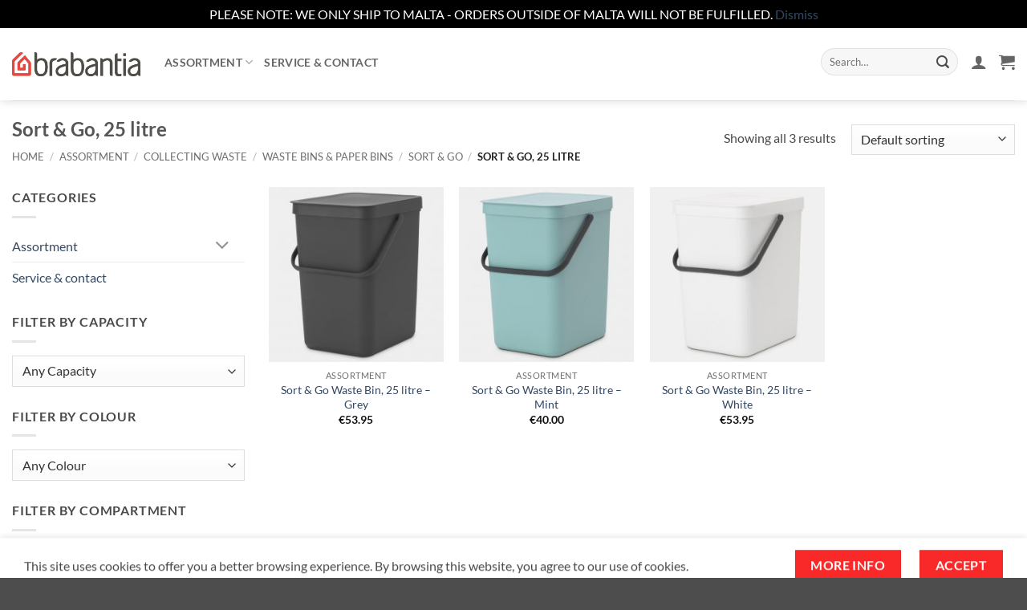

--- FILE ---
content_type: text/html; charset=UTF-8
request_url: https://brabantiamalta.com/product-categorie/assortment/collecting-waste-assortment/waste-bins-and-paper-bins-collecting-waste-assortment/sort-go-waste-separation-waste-bins-paper-bins-collecting-waste-assortment/sort-go-25-litre/
body_size: 29658
content:
<!DOCTYPE html>
<html lang="en-GB" class="loading-site no-js">
<head>
	<meta charset="UTF-8" />
	<link rel="profile" href="http://gmpg.org/xfn/11" />
	<link rel="pingback" href="https://brabantiamalta.com/xmlrpc.php" />

					<script>document.documentElement.className = document.documentElement.className + ' yes-js js_active js'</script>
			<script>(function(html){html.className = html.className.replace(/\bno-js\b/,'js')})(document.documentElement);</script>
<title>Sort &amp; Go, 25 litre &#8211; Brabantia &#8211; Malta</title>
<meta name='robots' content='max-image-preview:large' />
<meta name="viewport" content="width=device-width, initial-scale=1" /><link rel='dns-prefetch' href='//www.googletagmanager.com' />
<link rel='dns-prefetch' href='//capi-automation.s3.us-east-2.amazonaws.com' />
<link rel='prefetch' href='https://brabantiamalta.com/wp-content/themes/flatsome/assets/js/flatsome.js?ver=e2eddd6c228105dac048' />
<link rel='prefetch' href='https://brabantiamalta.com/wp-content/themes/flatsome/assets/js/chunk.slider.js?ver=3.20.4' />
<link rel='prefetch' href='https://brabantiamalta.com/wp-content/themes/flatsome/assets/js/chunk.popups.js?ver=3.20.4' />
<link rel='prefetch' href='https://brabantiamalta.com/wp-content/themes/flatsome/assets/js/chunk.tooltips.js?ver=3.20.4' />
<link rel='prefetch' href='https://brabantiamalta.com/wp-content/themes/flatsome/assets/js/woocommerce.js?ver=1c9be63d628ff7c3ff4c' />
<link rel="alternate" type="application/rss+xml" title="Brabantia - Malta &raquo; Feed" href="https://brabantiamalta.com/feed/" />
<link rel="alternate" type="application/rss+xml" title="Brabantia - Malta &raquo; Comments Feed" href="https://brabantiamalta.com/comments/feed/" />
<link rel="alternate" type="application/rss+xml" title="Brabantia - Malta &raquo; Sort &amp; Go, 25 litre Category Feed" href="https://brabantiamalta.com/product-categorie/assortment/collecting-waste-assortment/waste-bins-and-paper-bins-collecting-waste-assortment/sort-go-waste-separation-waste-bins-paper-bins-collecting-waste-assortment/sort-go-25-litre/feed/" />
<style id='wp-img-auto-sizes-contain-inline-css' type='text/css'>
img:is([sizes=auto i],[sizes^="auto," i]){contain-intrinsic-size:3000px 1500px}
/*# sourceURL=wp-img-auto-sizes-contain-inline-css */
</style>

<style id='wp-emoji-styles-inline-css' type='text/css'>

	img.wp-smiley, img.emoji {
		display: inline !important;
		border: none !important;
		box-shadow: none !important;
		height: 1em !important;
		width: 1em !important;
		margin: 0 0.07em !important;
		vertical-align: -0.1em !important;
		background: none !important;
		padding: 0 !important;
	}
/*# sourceURL=wp-emoji-styles-inline-css */
</style>
<style id='wp-block-library-inline-css' type='text/css'>
:root{--wp-block-synced-color:#7a00df;--wp-block-synced-color--rgb:122,0,223;--wp-bound-block-color:var(--wp-block-synced-color);--wp-editor-canvas-background:#ddd;--wp-admin-theme-color:#007cba;--wp-admin-theme-color--rgb:0,124,186;--wp-admin-theme-color-darker-10:#006ba1;--wp-admin-theme-color-darker-10--rgb:0,107,160.5;--wp-admin-theme-color-darker-20:#005a87;--wp-admin-theme-color-darker-20--rgb:0,90,135;--wp-admin-border-width-focus:2px}@media (min-resolution:192dpi){:root{--wp-admin-border-width-focus:1.5px}}.wp-element-button{cursor:pointer}:root .has-very-light-gray-background-color{background-color:#eee}:root .has-very-dark-gray-background-color{background-color:#313131}:root .has-very-light-gray-color{color:#eee}:root .has-very-dark-gray-color{color:#313131}:root .has-vivid-green-cyan-to-vivid-cyan-blue-gradient-background{background:linear-gradient(135deg,#00d084,#0693e3)}:root .has-purple-crush-gradient-background{background:linear-gradient(135deg,#34e2e4,#4721fb 50%,#ab1dfe)}:root .has-hazy-dawn-gradient-background{background:linear-gradient(135deg,#faaca8,#dad0ec)}:root .has-subdued-olive-gradient-background{background:linear-gradient(135deg,#fafae1,#67a671)}:root .has-atomic-cream-gradient-background{background:linear-gradient(135deg,#fdd79a,#004a59)}:root .has-nightshade-gradient-background{background:linear-gradient(135deg,#330968,#31cdcf)}:root .has-midnight-gradient-background{background:linear-gradient(135deg,#020381,#2874fc)}:root{--wp--preset--font-size--normal:16px;--wp--preset--font-size--huge:42px}.has-regular-font-size{font-size:1em}.has-larger-font-size{font-size:2.625em}.has-normal-font-size{font-size:var(--wp--preset--font-size--normal)}.has-huge-font-size{font-size:var(--wp--preset--font-size--huge)}.has-text-align-center{text-align:center}.has-text-align-left{text-align:left}.has-text-align-right{text-align:right}.has-fit-text{white-space:nowrap!important}#end-resizable-editor-section{display:none}.aligncenter{clear:both}.items-justified-left{justify-content:flex-start}.items-justified-center{justify-content:center}.items-justified-right{justify-content:flex-end}.items-justified-space-between{justify-content:space-between}.screen-reader-text{border:0;clip-path:inset(50%);height:1px;margin:-1px;overflow:hidden;padding:0;position:absolute;width:1px;word-wrap:normal!important}.screen-reader-text:focus{background-color:#ddd;clip-path:none;color:#444;display:block;font-size:1em;height:auto;left:5px;line-height:normal;padding:15px 23px 14px;text-decoration:none;top:5px;width:auto;z-index:100000}html :where(.has-border-color){border-style:solid}html :where([style*=border-top-color]){border-top-style:solid}html :where([style*=border-right-color]){border-right-style:solid}html :where([style*=border-bottom-color]){border-bottom-style:solid}html :where([style*=border-left-color]){border-left-style:solid}html :where([style*=border-width]){border-style:solid}html :where([style*=border-top-width]){border-top-style:solid}html :where([style*=border-right-width]){border-right-style:solid}html :where([style*=border-bottom-width]){border-bottom-style:solid}html :where([style*=border-left-width]){border-left-style:solid}html :where(img[class*=wp-image-]){height:auto;max-width:100%}:where(figure){margin:0 0 1em}html :where(.is-position-sticky){--wp-admin--admin-bar--position-offset:var(--wp-admin--admin-bar--height,0px)}@media screen and (max-width:600px){html :where(.is-position-sticky){--wp-admin--admin-bar--position-offset:0px}}

/*# sourceURL=wp-block-library-inline-css */
</style><link rel='stylesheet' id='wc-blocks-style-css' href='https://brabantiamalta.com/wp-content/plugins/woocommerce/assets/client/blocks/wc-blocks.css?ver=wc-10.4.3' type='text/css' media='all' />
<link rel='stylesheet' id='jquery-selectBox-css' href='https://brabantiamalta.com/wp-content/plugins/yith-woocommerce-wishlist/assets/css/jquery.selectBox.css?ver=1.2.0' type='text/css' media='all' />
<link rel='stylesheet' id='woocommerce_prettyPhoto_css-css' href='//brabantiamalta.com/wp-content/plugins/woocommerce/assets/css/prettyPhoto.css?ver=3.1.6' type='text/css' media='all' />
<link rel='stylesheet' id='yith-wcwl-main-css' href='https://brabantiamalta.com/wp-content/plugins/yith-woocommerce-wishlist/assets/css/style.css?ver=4.11.0' type='text/css' media='all' />
<style id='yith-wcwl-main-inline-css' type='text/css'>
 :root { --rounded-corners-radius: 16px; --color-add-to-cart-background: #333333; --color-add-to-cart-text: #FFFFFF; --color-add-to-cart-border: #333333; --color-add-to-cart-background-hover: #4F4F4F; --color-add-to-cart-text-hover: #FFFFFF; --color-add-to-cart-border-hover: #4F4F4F; --add-to-cart-rounded-corners-radius: 16px; --color-button-style-1-background: #333333; --color-button-style-1-text: #FFFFFF; --color-button-style-1-border: #333333; --color-button-style-1-background-hover: #4F4F4F; --color-button-style-1-text-hover: #FFFFFF; --color-button-style-1-border-hover: #4F4F4F; --color-button-style-2-background: #333333; --color-button-style-2-text: #FFFFFF; --color-button-style-2-border: #333333; --color-button-style-2-background-hover: #4F4F4F; --color-button-style-2-text-hover: #FFFFFF; --color-button-style-2-border-hover: #4F4F4F; --color-wishlist-table-background: #FFFFFF; --color-wishlist-table-text: #6d6c6c; --color-wishlist-table-border: #FFFFFF; --color-headers-background: #F4F4F4; --color-share-button-color: #FFFFFF; --color-share-button-color-hover: #FFFFFF; --color-fb-button-background: #39599E; --color-fb-button-background-hover: #595A5A; --color-tw-button-background: #45AFE2; --color-tw-button-background-hover: #595A5A; --color-pr-button-background: #AB2E31; --color-pr-button-background-hover: #595A5A; --color-em-button-background: #FBB102; --color-em-button-background-hover: #595A5A; --color-wa-button-background: #00A901; --color-wa-button-background-hover: #595A5A; --feedback-duration: 3s } 
 :root { --rounded-corners-radius: 16px; --color-add-to-cart-background: #333333; --color-add-to-cart-text: #FFFFFF; --color-add-to-cart-border: #333333; --color-add-to-cart-background-hover: #4F4F4F; --color-add-to-cart-text-hover: #FFFFFF; --color-add-to-cart-border-hover: #4F4F4F; --add-to-cart-rounded-corners-radius: 16px; --color-button-style-1-background: #333333; --color-button-style-1-text: #FFFFFF; --color-button-style-1-border: #333333; --color-button-style-1-background-hover: #4F4F4F; --color-button-style-1-text-hover: #FFFFFF; --color-button-style-1-border-hover: #4F4F4F; --color-button-style-2-background: #333333; --color-button-style-2-text: #FFFFFF; --color-button-style-2-border: #333333; --color-button-style-2-background-hover: #4F4F4F; --color-button-style-2-text-hover: #FFFFFF; --color-button-style-2-border-hover: #4F4F4F; --color-wishlist-table-background: #FFFFFF; --color-wishlist-table-text: #6d6c6c; --color-wishlist-table-border: #FFFFFF; --color-headers-background: #F4F4F4; --color-share-button-color: #FFFFFF; --color-share-button-color-hover: #FFFFFF; --color-fb-button-background: #39599E; --color-fb-button-background-hover: #595A5A; --color-tw-button-background: #45AFE2; --color-tw-button-background-hover: #595A5A; --color-pr-button-background: #AB2E31; --color-pr-button-background-hover: #595A5A; --color-em-button-background: #FBB102; --color-em-button-background-hover: #595A5A; --color-wa-button-background: #00A901; --color-wa-button-background-hover: #595A5A; --feedback-duration: 3s } 
 :root { --rounded-corners-radius: 16px; --color-add-to-cart-background: #333333; --color-add-to-cart-text: #FFFFFF; --color-add-to-cart-border: #333333; --color-add-to-cart-background-hover: #4F4F4F; --color-add-to-cart-text-hover: #FFFFFF; --color-add-to-cart-border-hover: #4F4F4F; --add-to-cart-rounded-corners-radius: 16px; --color-button-style-1-background: #333333; --color-button-style-1-text: #FFFFFF; --color-button-style-1-border: #333333; --color-button-style-1-background-hover: #4F4F4F; --color-button-style-1-text-hover: #FFFFFF; --color-button-style-1-border-hover: #4F4F4F; --color-button-style-2-background: #333333; --color-button-style-2-text: #FFFFFF; --color-button-style-2-border: #333333; --color-button-style-2-background-hover: #4F4F4F; --color-button-style-2-text-hover: #FFFFFF; --color-button-style-2-border-hover: #4F4F4F; --color-wishlist-table-background: #FFFFFF; --color-wishlist-table-text: #6d6c6c; --color-wishlist-table-border: #FFFFFF; --color-headers-background: #F4F4F4; --color-share-button-color: #FFFFFF; --color-share-button-color-hover: #FFFFFF; --color-fb-button-background: #39599E; --color-fb-button-background-hover: #595A5A; --color-tw-button-background: #45AFE2; --color-tw-button-background-hover: #595A5A; --color-pr-button-background: #AB2E31; --color-pr-button-background-hover: #595A5A; --color-em-button-background: #FBB102; --color-em-button-background-hover: #595A5A; --color-wa-button-background: #00A901; --color-wa-button-background-hover: #595A5A; --feedback-duration: 3s } 
/*# sourceURL=yith-wcwl-main-inline-css */
</style>
<style id='global-styles-inline-css' type='text/css'>
:root{--wp--preset--aspect-ratio--square: 1;--wp--preset--aspect-ratio--4-3: 4/3;--wp--preset--aspect-ratio--3-4: 3/4;--wp--preset--aspect-ratio--3-2: 3/2;--wp--preset--aspect-ratio--2-3: 2/3;--wp--preset--aspect-ratio--16-9: 16/9;--wp--preset--aspect-ratio--9-16: 9/16;--wp--preset--color--black: #000000;--wp--preset--color--cyan-bluish-gray: #abb8c3;--wp--preset--color--white: #ffffff;--wp--preset--color--pale-pink: #f78da7;--wp--preset--color--vivid-red: #cf2e2e;--wp--preset--color--luminous-vivid-orange: #ff6900;--wp--preset--color--luminous-vivid-amber: #fcb900;--wp--preset--color--light-green-cyan: #7bdcb5;--wp--preset--color--vivid-green-cyan: #00d084;--wp--preset--color--pale-cyan-blue: #8ed1fc;--wp--preset--color--vivid-cyan-blue: #0693e3;--wp--preset--color--vivid-purple: #9b51e0;--wp--preset--color--primary: #f92929;--wp--preset--color--secondary: #f92929;--wp--preset--color--success: #627D47;--wp--preset--color--alert: #f92929;--wp--preset--gradient--vivid-cyan-blue-to-vivid-purple: linear-gradient(135deg,rgb(6,147,227) 0%,rgb(155,81,224) 100%);--wp--preset--gradient--light-green-cyan-to-vivid-green-cyan: linear-gradient(135deg,rgb(122,220,180) 0%,rgb(0,208,130) 100%);--wp--preset--gradient--luminous-vivid-amber-to-luminous-vivid-orange: linear-gradient(135deg,rgb(252,185,0) 0%,rgb(255,105,0) 100%);--wp--preset--gradient--luminous-vivid-orange-to-vivid-red: linear-gradient(135deg,rgb(255,105,0) 0%,rgb(207,46,46) 100%);--wp--preset--gradient--very-light-gray-to-cyan-bluish-gray: linear-gradient(135deg,rgb(238,238,238) 0%,rgb(169,184,195) 100%);--wp--preset--gradient--cool-to-warm-spectrum: linear-gradient(135deg,rgb(74,234,220) 0%,rgb(151,120,209) 20%,rgb(207,42,186) 40%,rgb(238,44,130) 60%,rgb(251,105,98) 80%,rgb(254,248,76) 100%);--wp--preset--gradient--blush-light-purple: linear-gradient(135deg,rgb(255,206,236) 0%,rgb(152,150,240) 100%);--wp--preset--gradient--blush-bordeaux: linear-gradient(135deg,rgb(254,205,165) 0%,rgb(254,45,45) 50%,rgb(107,0,62) 100%);--wp--preset--gradient--luminous-dusk: linear-gradient(135deg,rgb(255,203,112) 0%,rgb(199,81,192) 50%,rgb(65,88,208) 100%);--wp--preset--gradient--pale-ocean: linear-gradient(135deg,rgb(255,245,203) 0%,rgb(182,227,212) 50%,rgb(51,167,181) 100%);--wp--preset--gradient--electric-grass: linear-gradient(135deg,rgb(202,248,128) 0%,rgb(113,206,126) 100%);--wp--preset--gradient--midnight: linear-gradient(135deg,rgb(2,3,129) 0%,rgb(40,116,252) 100%);--wp--preset--font-size--small: 13px;--wp--preset--font-size--medium: 20px;--wp--preset--font-size--large: 36px;--wp--preset--font-size--x-large: 42px;--wp--preset--spacing--20: 0.44rem;--wp--preset--spacing--30: 0.67rem;--wp--preset--spacing--40: 1rem;--wp--preset--spacing--50: 1.5rem;--wp--preset--spacing--60: 2.25rem;--wp--preset--spacing--70: 3.38rem;--wp--preset--spacing--80: 5.06rem;--wp--preset--shadow--natural: 6px 6px 9px rgba(0, 0, 0, 0.2);--wp--preset--shadow--deep: 12px 12px 50px rgba(0, 0, 0, 0.4);--wp--preset--shadow--sharp: 6px 6px 0px rgba(0, 0, 0, 0.2);--wp--preset--shadow--outlined: 6px 6px 0px -3px rgb(255, 255, 255), 6px 6px rgb(0, 0, 0);--wp--preset--shadow--crisp: 6px 6px 0px rgb(0, 0, 0);}:where(body) { margin: 0; }.wp-site-blocks > .alignleft { float: left; margin-right: 2em; }.wp-site-blocks > .alignright { float: right; margin-left: 2em; }.wp-site-blocks > .aligncenter { justify-content: center; margin-left: auto; margin-right: auto; }:where(.is-layout-flex){gap: 0.5em;}:where(.is-layout-grid){gap: 0.5em;}.is-layout-flow > .alignleft{float: left;margin-inline-start: 0;margin-inline-end: 2em;}.is-layout-flow > .alignright{float: right;margin-inline-start: 2em;margin-inline-end: 0;}.is-layout-flow > .aligncenter{margin-left: auto !important;margin-right: auto !important;}.is-layout-constrained > .alignleft{float: left;margin-inline-start: 0;margin-inline-end: 2em;}.is-layout-constrained > .alignright{float: right;margin-inline-start: 2em;margin-inline-end: 0;}.is-layout-constrained > .aligncenter{margin-left: auto !important;margin-right: auto !important;}.is-layout-constrained > :where(:not(.alignleft):not(.alignright):not(.alignfull)){margin-left: auto !important;margin-right: auto !important;}body .is-layout-flex{display: flex;}.is-layout-flex{flex-wrap: wrap;align-items: center;}.is-layout-flex > :is(*, div){margin: 0;}body .is-layout-grid{display: grid;}.is-layout-grid > :is(*, div){margin: 0;}body{padding-top: 0px;padding-right: 0px;padding-bottom: 0px;padding-left: 0px;}a:where(:not(.wp-element-button)){text-decoration: none;}:root :where(.wp-element-button, .wp-block-button__link){background-color: #32373c;border-width: 0;color: #fff;font-family: inherit;font-size: inherit;font-style: inherit;font-weight: inherit;letter-spacing: inherit;line-height: inherit;padding-top: calc(0.667em + 2px);padding-right: calc(1.333em + 2px);padding-bottom: calc(0.667em + 2px);padding-left: calc(1.333em + 2px);text-decoration: none;text-transform: inherit;}.has-black-color{color: var(--wp--preset--color--black) !important;}.has-cyan-bluish-gray-color{color: var(--wp--preset--color--cyan-bluish-gray) !important;}.has-white-color{color: var(--wp--preset--color--white) !important;}.has-pale-pink-color{color: var(--wp--preset--color--pale-pink) !important;}.has-vivid-red-color{color: var(--wp--preset--color--vivid-red) !important;}.has-luminous-vivid-orange-color{color: var(--wp--preset--color--luminous-vivid-orange) !important;}.has-luminous-vivid-amber-color{color: var(--wp--preset--color--luminous-vivid-amber) !important;}.has-light-green-cyan-color{color: var(--wp--preset--color--light-green-cyan) !important;}.has-vivid-green-cyan-color{color: var(--wp--preset--color--vivid-green-cyan) !important;}.has-pale-cyan-blue-color{color: var(--wp--preset--color--pale-cyan-blue) !important;}.has-vivid-cyan-blue-color{color: var(--wp--preset--color--vivid-cyan-blue) !important;}.has-vivid-purple-color{color: var(--wp--preset--color--vivid-purple) !important;}.has-primary-color{color: var(--wp--preset--color--primary) !important;}.has-secondary-color{color: var(--wp--preset--color--secondary) !important;}.has-success-color{color: var(--wp--preset--color--success) !important;}.has-alert-color{color: var(--wp--preset--color--alert) !important;}.has-black-background-color{background-color: var(--wp--preset--color--black) !important;}.has-cyan-bluish-gray-background-color{background-color: var(--wp--preset--color--cyan-bluish-gray) !important;}.has-white-background-color{background-color: var(--wp--preset--color--white) !important;}.has-pale-pink-background-color{background-color: var(--wp--preset--color--pale-pink) !important;}.has-vivid-red-background-color{background-color: var(--wp--preset--color--vivid-red) !important;}.has-luminous-vivid-orange-background-color{background-color: var(--wp--preset--color--luminous-vivid-orange) !important;}.has-luminous-vivid-amber-background-color{background-color: var(--wp--preset--color--luminous-vivid-amber) !important;}.has-light-green-cyan-background-color{background-color: var(--wp--preset--color--light-green-cyan) !important;}.has-vivid-green-cyan-background-color{background-color: var(--wp--preset--color--vivid-green-cyan) !important;}.has-pale-cyan-blue-background-color{background-color: var(--wp--preset--color--pale-cyan-blue) !important;}.has-vivid-cyan-blue-background-color{background-color: var(--wp--preset--color--vivid-cyan-blue) !important;}.has-vivid-purple-background-color{background-color: var(--wp--preset--color--vivid-purple) !important;}.has-primary-background-color{background-color: var(--wp--preset--color--primary) !important;}.has-secondary-background-color{background-color: var(--wp--preset--color--secondary) !important;}.has-success-background-color{background-color: var(--wp--preset--color--success) !important;}.has-alert-background-color{background-color: var(--wp--preset--color--alert) !important;}.has-black-border-color{border-color: var(--wp--preset--color--black) !important;}.has-cyan-bluish-gray-border-color{border-color: var(--wp--preset--color--cyan-bluish-gray) !important;}.has-white-border-color{border-color: var(--wp--preset--color--white) !important;}.has-pale-pink-border-color{border-color: var(--wp--preset--color--pale-pink) !important;}.has-vivid-red-border-color{border-color: var(--wp--preset--color--vivid-red) !important;}.has-luminous-vivid-orange-border-color{border-color: var(--wp--preset--color--luminous-vivid-orange) !important;}.has-luminous-vivid-amber-border-color{border-color: var(--wp--preset--color--luminous-vivid-amber) !important;}.has-light-green-cyan-border-color{border-color: var(--wp--preset--color--light-green-cyan) !important;}.has-vivid-green-cyan-border-color{border-color: var(--wp--preset--color--vivid-green-cyan) !important;}.has-pale-cyan-blue-border-color{border-color: var(--wp--preset--color--pale-cyan-blue) !important;}.has-vivid-cyan-blue-border-color{border-color: var(--wp--preset--color--vivid-cyan-blue) !important;}.has-vivid-purple-border-color{border-color: var(--wp--preset--color--vivid-purple) !important;}.has-primary-border-color{border-color: var(--wp--preset--color--primary) !important;}.has-secondary-border-color{border-color: var(--wp--preset--color--secondary) !important;}.has-success-border-color{border-color: var(--wp--preset--color--success) !important;}.has-alert-border-color{border-color: var(--wp--preset--color--alert) !important;}.has-vivid-cyan-blue-to-vivid-purple-gradient-background{background: var(--wp--preset--gradient--vivid-cyan-blue-to-vivid-purple) !important;}.has-light-green-cyan-to-vivid-green-cyan-gradient-background{background: var(--wp--preset--gradient--light-green-cyan-to-vivid-green-cyan) !important;}.has-luminous-vivid-amber-to-luminous-vivid-orange-gradient-background{background: var(--wp--preset--gradient--luminous-vivid-amber-to-luminous-vivid-orange) !important;}.has-luminous-vivid-orange-to-vivid-red-gradient-background{background: var(--wp--preset--gradient--luminous-vivid-orange-to-vivid-red) !important;}.has-very-light-gray-to-cyan-bluish-gray-gradient-background{background: var(--wp--preset--gradient--very-light-gray-to-cyan-bluish-gray) !important;}.has-cool-to-warm-spectrum-gradient-background{background: var(--wp--preset--gradient--cool-to-warm-spectrum) !important;}.has-blush-light-purple-gradient-background{background: var(--wp--preset--gradient--blush-light-purple) !important;}.has-blush-bordeaux-gradient-background{background: var(--wp--preset--gradient--blush-bordeaux) !important;}.has-luminous-dusk-gradient-background{background: var(--wp--preset--gradient--luminous-dusk) !important;}.has-pale-ocean-gradient-background{background: var(--wp--preset--gradient--pale-ocean) !important;}.has-electric-grass-gradient-background{background: var(--wp--preset--gradient--electric-grass) !important;}.has-midnight-gradient-background{background: var(--wp--preset--gradient--midnight) !important;}.has-small-font-size{font-size: var(--wp--preset--font-size--small) !important;}.has-medium-font-size{font-size: var(--wp--preset--font-size--medium) !important;}.has-large-font-size{font-size: var(--wp--preset--font-size--large) !important;}.has-x-large-font-size{font-size: var(--wp--preset--font-size--x-large) !important;}
/*# sourceURL=global-styles-inline-css */
</style>

<link rel='stylesheet' id='contact-form-7-css' href='https://brabantiamalta.com/wp-content/plugins/contact-form-7/includes/css/styles.css?ver=6.1.4' type='text/css' media='all' />
<style id='woocommerce-inline-inline-css' type='text/css'>
.woocommerce form .form-row .required { visibility: visible; }
/*# sourceURL=woocommerce-inline-inline-css */
</style>
<link rel='stylesheet' id='flatsome-woocommerce-wishlist-css' href='https://brabantiamalta.com/wp-content/themes/flatsome/inc/integrations/wc-yith-wishlist/wishlist.css?ver=3.20.4' type='text/css' media='all' />
<link rel='stylesheet' id='flatsome-main-css' href='https://brabantiamalta.com/wp-content/themes/flatsome/assets/css/flatsome.css?ver=3.20.4' type='text/css' media='all' />
<style id='flatsome-main-inline-css' type='text/css'>
@font-face {
				font-family: "fl-icons";
				font-display: block;
				src: url(https://brabantiamalta.com/wp-content/themes/flatsome/assets/css/icons/fl-icons.eot?v=3.20.4);
				src:
					url(https://brabantiamalta.com/wp-content/themes/flatsome/assets/css/icons/fl-icons.eot#iefix?v=3.20.4) format("embedded-opentype"),
					url(https://brabantiamalta.com/wp-content/themes/flatsome/assets/css/icons/fl-icons.woff2?v=3.20.4) format("woff2"),
					url(https://brabantiamalta.com/wp-content/themes/flatsome/assets/css/icons/fl-icons.ttf?v=3.20.4) format("truetype"),
					url(https://brabantiamalta.com/wp-content/themes/flatsome/assets/css/icons/fl-icons.woff?v=3.20.4) format("woff"),
					url(https://brabantiamalta.com/wp-content/themes/flatsome/assets/css/icons/fl-icons.svg?v=3.20.4#fl-icons) format("svg");
			}
/*# sourceURL=flatsome-main-inline-css */
</style>
<link rel='stylesheet' id='flatsome-shop-css' href='https://brabantiamalta.com/wp-content/themes/flatsome/assets/css/flatsome-shop.css?ver=3.20.4' type='text/css' media='all' />
<link rel='stylesheet' id='flatsome-style-css' href='https://brabantiamalta.com/wp-content/themes/flatsome-child/style.css?ver=3.0' type='text/css' media='all' />
<script type="text/javascript" id="woocommerce-google-analytics-integration-gtag-js-after">
/* <![CDATA[ */
/* Google Analytics for WooCommerce (gtag.js) */
					window.dataLayer = window.dataLayer || [];
					function gtag(){dataLayer.push(arguments);}
					// Set up default consent state.
					for ( const mode of [{"analytics_storage":"denied","ad_storage":"denied","ad_user_data":"denied","ad_personalization":"denied","region":["AT","BE","BG","HR","CY","CZ","DK","EE","FI","FR","DE","GR","HU","IS","IE","IT","LV","LI","LT","LU","MT","NL","NO","PL","PT","RO","SK","SI","ES","SE","GB","CH"]}] || [] ) {
						gtag( "consent", "default", { "wait_for_update": 500, ...mode } );
					}
					gtag("js", new Date());
					gtag("set", "developer_id.dOGY3NW", true);
					gtag("config", "G-Q29YH5GZP1", {"track_404":true,"allow_google_signals":true,"logged_in":false,"linker":{"domains":[],"allow_incoming":false},"custom_map":{"dimension1":"logged_in"}});
//# sourceURL=woocommerce-google-analytics-integration-gtag-js-after
/* ]]> */
</script>
<script type="text/javascript" src="https://brabantiamalta.com/wp-includes/js/jquery/jquery.min.js?ver=3.7.1" id="jquery-core-js"></script>
<script type="text/javascript" src="https://brabantiamalta.com/wp-includes/js/jquery/jquery-migrate.min.js?ver=3.4.1" id="jquery-migrate-js"></script>
<script type="text/javascript" src="https://brabantiamalta.com/wp-content/plugins/woocommerce/assets/js/jquery-blockui/jquery.blockUI.min.js?ver=2.7.0-wc.10.4.3" id="wc-jquery-blockui-js" data-wp-strategy="defer"></script>
<script type="text/javascript" id="wc-add-to-cart-js-extra">
/* <![CDATA[ */
var wc_add_to_cart_params = {"ajax_url":"/wp-admin/admin-ajax.php","wc_ajax_url":"/?wc-ajax=%%endpoint%%","i18n_view_cart":"View basket","cart_url":"https://brabantiamalta.com/cart/","is_cart":"","cart_redirect_after_add":"no"};
//# sourceURL=wc-add-to-cart-js-extra
/* ]]> */
</script>
<script type="text/javascript" src="https://brabantiamalta.com/wp-content/plugins/woocommerce/assets/js/frontend/add-to-cart.min.js?ver=10.4.3" id="wc-add-to-cart-js" defer="defer" data-wp-strategy="defer"></script>
<script type="text/javascript" src="https://brabantiamalta.com/wp-content/plugins/woocommerce/assets/js/js-cookie/js.cookie.min.js?ver=2.1.4-wc.10.4.3" id="wc-js-cookie-js" data-wp-strategy="defer"></script>
<link rel="https://api.w.org/" href="https://brabantiamalta.com/wp-json/" /><link rel="alternate" title="JSON" type="application/json" href="https://brabantiamalta.com/wp-json/wp/v2/product_cat/9924" /><link rel="EditURI" type="application/rsd+xml" title="RSD" href="https://brabantiamalta.com/xmlrpc.php?rsd" />
<meta name="generator" content="WordPress 6.9" />
<meta name="generator" content="WooCommerce 10.4.3" />
	<noscript><style>.woocommerce-product-gallery{ opacity: 1 !important; }</style></noscript>
				<script  type="text/javascript">
				!function(f,b,e,v,n,t,s){if(f.fbq)return;n=f.fbq=function(){n.callMethod?
					n.callMethod.apply(n,arguments):n.queue.push(arguments)};if(!f._fbq)f._fbq=n;
					n.push=n;n.loaded=!0;n.version='2.0';n.queue=[];t=b.createElement(e);t.async=!0;
					t.src=v;s=b.getElementsByTagName(e)[0];s.parentNode.insertBefore(t,s)}(window,
					document,'script','https://connect.facebook.net/en_US/fbevents.js');
			</script>
			<!-- WooCommerce Facebook Integration Begin -->
			<script  type="text/javascript">

				fbq('init', '1156987298086037', {}, {
    "agent": "woocommerce_6-10.4.3-3.5.15"
});

				document.addEventListener( 'DOMContentLoaded', function() {
					// Insert placeholder for events injected when a product is added to the cart through AJAX.
					document.body.insertAdjacentHTML( 'beforeend', '<div class=\"wc-facebook-pixel-event-placeholder\"></div>' );
				}, false );

			</script>
			<!-- WooCommerce Facebook Integration End -->
			<link rel="icon" href="https://brabantiamalta.com/wp-content/uploads/2021/01/cropped-Brabantia-browser-32x32.png" sizes="32x32" />
<link rel="icon" href="https://brabantiamalta.com/wp-content/uploads/2021/01/cropped-Brabantia-browser-192x192.png" sizes="192x192" />
<link rel="apple-touch-icon" href="https://brabantiamalta.com/wp-content/uploads/2021/01/cropped-Brabantia-browser-180x180.png" />
<meta name="msapplication-TileImage" content="https://brabantiamalta.com/wp-content/uploads/2021/01/cropped-Brabantia-browser-270x270.png" />
<style id="custom-css" type="text/css">:root {--primary-color: #f92929;--fs-color-primary: #f92929;--fs-color-secondary: #f92929;--fs-color-success: #627D47;--fs-color-alert: #f92929;--fs-color-base: #4a4a4a;--fs-experimental-link-color: #334862;--fs-experimental-link-color-hover: #111;}.tooltipster-base {--tooltip-color: #fff;--tooltip-bg-color: #000;}.off-canvas-right .mfp-content, .off-canvas-left .mfp-content {--drawer-width: 300px;}.off-canvas .mfp-content.off-canvas-cart {--drawer-width: 360px;}.container-width, .full-width .ubermenu-nav, .container, .row{max-width: 1370px}.row.row-collapse{max-width: 1340px}.row.row-small{max-width: 1362.5px}.row.row-large{max-width: 1400px}.header-main{height: 90px}#logo img{max-height: 90px}#logo{width:160px;}.header-bottom{min-height: 55px}.header-top{min-height: 32px}.transparent .header-main{height: 90px}.transparent #logo img{max-height: 90px}.has-transparent + .page-title:first-of-type,.has-transparent + #main > .page-title,.has-transparent + #main > div > .page-title,.has-transparent + #main .page-header-wrapper:first-of-type .page-title{padding-top: 90px;}.transparent .header-wrapper{background-color: #ffffff!important;}.transparent .top-divider{display: none;}.header.show-on-scroll,.stuck .header-main{height:70px!important}.stuck #logo img{max-height: 70px!important}.header-bottom {background-color: #f1f1f1}.top-bar-nav > li > a{line-height: 16px }.header-main .nav > li > a{line-height: 19px }.header-wrapper:not(.stuck) .header-main .header-nav{margin-top: -6px }@media (max-width: 549px) {.header-main{height: 70px}#logo img{max-height: 70px}}.nav-dropdown{font-size:100%}.nav-dropdown-has-arrow li.has-dropdown:after{border-bottom-color: #ffffff;}.nav .nav-dropdown{background-color: #ffffff}.header-top{background-color:#f92929!important;}body{font-family: Lato, sans-serif;}body {font-weight: 400;font-style: normal;}.nav > li > a {font-family: Lato, sans-serif;}.mobile-sidebar-levels-2 .nav > li > ul > li > a {font-family: Lato, sans-serif;}.nav > li > a,.mobile-sidebar-levels-2 .nav > li > ul > li > a {font-weight: 700;font-style: normal;}h1,h2,h3,h4,h5,h6,.heading-font, .off-canvas-center .nav-sidebar.nav-vertical > li > a{font-family: Lato, sans-serif;}h1,h2,h3,h4,h5,h6,.heading-font,.banner h1,.banner h2 {font-weight: 700;font-style: normal;}.alt-font{font-family: "Dancing Script", sans-serif;}.alt-font {font-weight: 400!important;font-style: normal!important;}.has-equal-box-heights .box-image {padding-top: 100%;}.star-rating span:before,.star-rating:before, .woocommerce-page .star-rating:before, .stars a:hover:after, .stars a.active:after{color: #eeee22}@media screen and (min-width: 550px){.products .box-vertical .box-image{min-width: 247px!important;width: 247px!important;}}.page-title-small + main .product-container > .row{padding-top:0;}button[name='update_cart'] { display: none; }.nav-vertical-fly-out > li + li {border-top-width: 1px; border-top-style: solid;}/* Custom CSS */@media screen and (max-width: 480px){.homepage-banner{padding-top: 50% !important;}.homepage-banner .text-box{width: 55% !important;}}.label-new.menu-item > a:after{content:"New";}.label-hot.menu-item > a:after{content:"Hot";}.label-sale.menu-item > a:after{content:"Sale";}.label-popular.menu-item > a:after{content:"Popular";}</style><style id="kirki-inline-styles">/* latin-ext */
@font-face {
  font-family: 'Lato';
  font-style: normal;
  font-weight: 400;
  font-display: swap;
  src: url(https://brabantiamalta.com/wp-content/fonts/lato/S6uyw4BMUTPHjxAwXjeu.woff2) format('woff2');
  unicode-range: U+0100-02BA, U+02BD-02C5, U+02C7-02CC, U+02CE-02D7, U+02DD-02FF, U+0304, U+0308, U+0329, U+1D00-1DBF, U+1E00-1E9F, U+1EF2-1EFF, U+2020, U+20A0-20AB, U+20AD-20C0, U+2113, U+2C60-2C7F, U+A720-A7FF;
}
/* latin */
@font-face {
  font-family: 'Lato';
  font-style: normal;
  font-weight: 400;
  font-display: swap;
  src: url(https://brabantiamalta.com/wp-content/fonts/lato/S6uyw4BMUTPHjx4wXg.woff2) format('woff2');
  unicode-range: U+0000-00FF, U+0131, U+0152-0153, U+02BB-02BC, U+02C6, U+02DA, U+02DC, U+0304, U+0308, U+0329, U+2000-206F, U+20AC, U+2122, U+2191, U+2193, U+2212, U+2215, U+FEFF, U+FFFD;
}
/* latin-ext */
@font-face {
  font-family: 'Lato';
  font-style: normal;
  font-weight: 700;
  font-display: swap;
  src: url(https://brabantiamalta.com/wp-content/fonts/lato/S6u9w4BMUTPHh6UVSwaPGR_p.woff2) format('woff2');
  unicode-range: U+0100-02BA, U+02BD-02C5, U+02C7-02CC, U+02CE-02D7, U+02DD-02FF, U+0304, U+0308, U+0329, U+1D00-1DBF, U+1E00-1E9F, U+1EF2-1EFF, U+2020, U+20A0-20AB, U+20AD-20C0, U+2113, U+2C60-2C7F, U+A720-A7FF;
}
/* latin */
@font-face {
  font-family: 'Lato';
  font-style: normal;
  font-weight: 700;
  font-display: swap;
  src: url(https://brabantiamalta.com/wp-content/fonts/lato/S6u9w4BMUTPHh6UVSwiPGQ.woff2) format('woff2');
  unicode-range: U+0000-00FF, U+0131, U+0152-0153, U+02BB-02BC, U+02C6, U+02DA, U+02DC, U+0304, U+0308, U+0329, U+2000-206F, U+20AC, U+2122, U+2191, U+2193, U+2212, U+2215, U+FEFF, U+FFFD;
}/* vietnamese */
@font-face {
  font-family: 'Dancing Script';
  font-style: normal;
  font-weight: 400;
  font-display: swap;
  src: url(https://brabantiamalta.com/wp-content/fonts/dancing-script/If2cXTr6YS-zF4S-kcSWSVi_sxjsohD9F50Ruu7BMSo3Rep8ltA.woff2) format('woff2');
  unicode-range: U+0102-0103, U+0110-0111, U+0128-0129, U+0168-0169, U+01A0-01A1, U+01AF-01B0, U+0300-0301, U+0303-0304, U+0308-0309, U+0323, U+0329, U+1EA0-1EF9, U+20AB;
}
/* latin-ext */
@font-face {
  font-family: 'Dancing Script';
  font-style: normal;
  font-weight: 400;
  font-display: swap;
  src: url(https://brabantiamalta.com/wp-content/fonts/dancing-script/If2cXTr6YS-zF4S-kcSWSVi_sxjsohD9F50Ruu7BMSo3ROp8ltA.woff2) format('woff2');
  unicode-range: U+0100-02BA, U+02BD-02C5, U+02C7-02CC, U+02CE-02D7, U+02DD-02FF, U+0304, U+0308, U+0329, U+1D00-1DBF, U+1E00-1E9F, U+1EF2-1EFF, U+2020, U+20A0-20AB, U+20AD-20C0, U+2113, U+2C60-2C7F, U+A720-A7FF;
}
/* latin */
@font-face {
  font-family: 'Dancing Script';
  font-style: normal;
  font-weight: 400;
  font-display: swap;
  src: url(https://brabantiamalta.com/wp-content/fonts/dancing-script/If2cXTr6YS-zF4S-kcSWSVi_sxjsohD9F50Ruu7BMSo3Sup8.woff2) format('woff2');
  unicode-range: U+0000-00FF, U+0131, U+0152-0153, U+02BB-02BC, U+02C6, U+02DA, U+02DC, U+0304, U+0308, U+0329, U+2000-206F, U+20AC, U+2122, U+2191, U+2193, U+2212, U+2215, U+FEFF, U+FFFD;
}</style><link rel='stylesheet' id='select2-css' href='https://brabantiamalta.com/wp-content/plugins/woocommerce/assets/css/select2.css?ver=10.4.3' type='text/css' media='all' />
<style id='wpcf7-69713ac0e381a-inline-inline-css' type='text/css'>
#wpcf7-69713ac0e381a-wrapper {display:none !important; visibility:hidden !important;}
/*# sourceURL=wpcf7-69713ac0e381a-inline-inline-css */
</style>
</head>

<body class="archive tax-product_cat term-sort-go-25-litre term-9924 wp-theme-flatsome wp-child-theme-flatsome-child theme-flatsome woocommerce woocommerce-page woocommerce-demo-store woocommerce-no-js header-shadow lightbox nav-dropdown-has-arrow nav-dropdown-has-shadow nav-dropdown-has-border">

<p role="complementary" aria-label="Store notice" class="woocommerce-store-notice demo_store" data-notice-id="3ba770a79425a05bd894d2e87e751146" style="display:none;">PLEASE NOTE: WE ONLY SHIP TO MALTA - ORDERS OUTSIDE OF MALTA WILL NOT BE FULFILLED. <a role="button" href="#" class="woocommerce-store-notice__dismiss-link">Dismiss</a></p>
<a class="skip-link screen-reader-text" href="#main">Skip to content</a>

<div id="wrapper">

	
	<header id="header" class="header has-sticky sticky-jump">
		<div class="header-wrapper">
			<div id="masthead" class="header-main ">
      <div class="header-inner flex-row container logo-left medium-logo-center" role="navigation">

          <!-- Logo -->
          <div id="logo" class="flex-col logo">
            
<!-- Header logo -->
<a href="https://brabantiamalta.com/" title="Brabantia &#8211; Malta" rel="home">
		<img width="160" height="90" src="https://brabantiamalta.com/wp-content/uploads/2021/01/Brabantia-logo-CMYK_9252_300dpi_1181x219px_X_NR-11071-1.png" class="header_logo header-logo" alt="Brabantia &#8211; Malta"/><img  width="1020" height="189" src="https://brabantiamalta.com/wp-content/uploads/2021/01/Brabantia-logo-CMYK_9252_300dpi_1181x219px_X_NR-11071-1-1024x190.png" class="header-logo-dark" alt="Brabantia &#8211; Malta"/></a>
          </div>

          <!-- Mobile Left Elements -->
          <div class="flex-col show-for-medium flex-left">
            <ul class="mobile-nav nav nav-left ">
              <li class="nav-icon has-icon">
			<a href="#" class="is-small" data-open="#main-menu" data-pos="left" data-bg="main-menu-overlay" role="button" aria-label="Menu" aria-controls="main-menu" aria-expanded="false" aria-haspopup="dialog" data-flatsome-role-button>
			<i class="icon-menu" aria-hidden="true"></i>					</a>
	</li>
            </ul>
          </div>

          <!-- Left Elements -->
          <div class="flex-col hide-for-medium flex-left
            flex-grow">
            <ul class="header-nav header-nav-main nav nav-left  nav-line-bottom nav-size-medium nav-uppercase" >
              <li id="menu-item-257233" class="menu-item menu-item-type-custom menu-item-object-custom menu-item-has-children menu-item-257233 menu-item-design-default has-dropdown"><a href="#" class="nav-top-link" aria-expanded="false" aria-haspopup="menu">Assortment<i class="icon-angle-down" aria-hidden="true"></i></a>
<ul class="sub-menu nav-dropdown nav-dropdown-default">
	<li id="menu-item-258136" class="menu-item menu-item-type-taxonomy menu-item-object-product_cat current-product_cat-ancestor menu-item-has-children menu-item-258136 nav-dropdown-col"><a href="https://brabantiamalta.com/product-categorie/assortment/collecting-waste-assortment/">Collecting waste</a>
	<ul class="sub-menu nav-column nav-dropdown-default">
		<li id="menu-item-258158" class="menu-item menu-item-type-taxonomy menu-item-object-product_cat current-product_cat-ancestor menu-item-258158"><a href="https://brabantiamalta.com/product-categorie/assortment/collecting-waste-assortment/waste-bins-and-paper-bins-collecting-waste-assortment/">Waste Bins &amp; Paper Bins</a></li>
		<li id="menu-item-259255" class="menu-item menu-item-type-taxonomy menu-item-object-product_cat menu-item-259255"><a href="https://brabantiamalta.com/product-categorie/assortment/collecting-waste-assortment/waste-bins-and-paper-bins-collecting-waste-assortment/touch-bin-1/">Touch Bin</a></li>
		<li id="menu-item-259254" class="menu-item menu-item-type-taxonomy menu-item-object-product_cat menu-item-259254"><a href="https://brabantiamalta.com/product-categorie/assortment/collecting-waste-assortment/waste-bins-and-paper-bins-collecting-waste-assortment/pedal-bin-collecting-waste-assortment/">Pedal Bin</a></li>
		<li id="menu-item-259256" class="menu-item menu-item-type-taxonomy menu-item-object-product_cat menu-item-259256"><a href="https://brabantiamalta.com/product-categorie/assortment/collecting-waste-assortment/waste-bins-and-paper-bins-collecting-waste-assortment/wallmountedbins/">Stylish Wall Mounted Bins</a></li>
		<li id="menu-item-259257" class="menu-item menu-item-type-taxonomy menu-item-object-product_cat menu-item-259257"><a href="https://brabantiamalta.com/product-categorie/assortment/collecting-waste-assortment/waste-bins-and-paper-bins-collecting-waste-assortment/bathroomandtoiletbin/">Bathroom &amp; Toilet Bin</a></li>
		<li id="menu-item-258139" class="menu-item menu-item-type-taxonomy menu-item-object-product_cat menu-item-258139"><a href="https://brabantiamalta.com/product-categorie/assortment/collecting-waste-assortment/accessories-collecting-waste-assortment/">Accessories</a></li>
		<li id="menu-item-258138" class="menu-item menu-item-type-taxonomy menu-item-object-product_cat menu-item-258138"><a href="https://brabantiamalta.com/product-categorie/assortment/collecting-waste-assortment/bin-liners-collecting-waste-assortment/">Bin liners</a></li>
	</ul>
</li>
	<li id="menu-item-258147" class="menu-item menu-item-type-taxonomy menu-item-object-product_cat menu-item-has-children menu-item-258147 nav-dropdown-col"><a href="https://brabantiamalta.com/product-categorie/assortment/laundry-ironing/">Laundry &amp; ironing</a>
	<ul class="sub-menu nav-column nav-dropdown-default">
		<li id="menu-item-258148" class="menu-item menu-item-type-taxonomy menu-item-object-product_cat menu-item-258148"><a href="https://brabantiamalta.com/product-categorie/assortment/laundry-ironing/laundry-laundry-ironing-assortment/">Laundry</a></li>
		<li id="menu-item-258149" class="menu-item menu-item-type-taxonomy menu-item-object-product_cat menu-item-258149"><a href="https://brabantiamalta.com/product-categorie/assortment/laundry-ironing/ironing-laundry-ironing-assortment/">Ironing</a></li>
		<li id="menu-item-256809" class="menu-item menu-item-type-taxonomy menu-item-object-product_cat menu-item-256809"><a href="https://brabantiamalta.com/product-categorie/assortment/laundry-ironing/clothing-storage/">Clothing storage</a></li>
	</ul>
</li>
	<li id="menu-item-258152" class="menu-item menu-item-type-taxonomy menu-item-object-product_cat menu-item-has-children menu-item-258152 nav-dropdown-col"><a href="https://brabantiamalta.com/product-categorie/assortment/kitchen-cooking/">Kitchen &amp; cooking</a>
	<ul class="sub-menu nav-column nav-dropdown-default">
		<li id="menu-item-256811" class="menu-item menu-item-type-taxonomy menu-item-object-product_cat menu-item-256811"><a href="https://brabantiamalta.com/product-categorie/assortment/kitchen-cooking/sink-side/">Sink side</a></li>
		<li id="menu-item-256813" class="menu-item menu-item-type-taxonomy menu-item-object-product_cat menu-item-256813"><a href="https://brabantiamalta.com/product-categorie/assortment/kitchen-cooking/kitchen-utensils/">Kitchen utensils</a></li>
		<li id="menu-item-256814" class="menu-item menu-item-type-taxonomy menu-item-object-product_cat menu-item-256814"><a href="https://brabantiamalta.com/product-categorie/assortment/kitchen-cooking/kitchen-roll-holder/">Kitchen roll holder</a></li>
		<li id="menu-item-256815" class="menu-item menu-item-type-taxonomy menu-item-object-product_cat menu-item-256815"><a href="https://brabantiamalta.com/product-categorie/assortment/kitchen-cooking/measuring-timing-tools/">Measuring &amp; timing tools</a></li>
		<li id="menu-item-256816" class="menu-item menu-item-type-taxonomy menu-item-object-product_cat menu-item-256816"><a href="https://brabantiamalta.com/product-categorie/assortment/kitchen-cooking/food-storage/">Food storage</a></li>
		<li id="menu-item-256817" class="menu-item menu-item-type-taxonomy menu-item-object-product_cat menu-item-256817"><a href="https://brabantiamalta.com/product-categorie/assortment/kitchen-cooking/food-warmer/">Food warmer</a></li>
		<li id="menu-item-259582" class="menu-item menu-item-type-taxonomy menu-item-object-product_cat menu-item-259582"><a href="https://brabantiamalta.com/product-categorie/assortment/kitchen-cooking/pots-pans/">Pots and pans</a></li>
	</ul>
</li>
	<li id="menu-item-258153" class="menu-item menu-item-type-taxonomy menu-item-object-product_cat menu-item-has-children menu-item-258153 nav-dropdown-col"><a href="https://brabantiamalta.com/product-categorie/assortment/bathroom-toilet/">Bathroom &amp; toilet</a>
	<ul class="sub-menu nav-column nav-dropdown-default">
		<li id="menu-item-256818" class="menu-item menu-item-type-taxonomy menu-item-object-product_cat menu-item-256818"><a href="https://brabantiamalta.com/product-categorie/assortment/bathroom-toilet/toilet/">Toilet</a></li>
		<li id="menu-item-256819" class="menu-item menu-item-type-taxonomy menu-item-object-product_cat menu-item-256819"><a href="https://brabantiamalta.com/product-categorie/assortment/bathroom-toilet/refreshing/">Refreshing</a></li>
		<li id="menu-item-256820" class="menu-item menu-item-type-taxonomy menu-item-object-product_cat menu-item-256820"><a href="https://brabantiamalta.com/product-categorie/assortment/bathroom-toilet/showering/">Showering</a></li>
		<li id="menu-item-256821" class="menu-item menu-item-type-taxonomy menu-item-object-product_cat menu-item-256821"><a href="https://brabantiamalta.com/product-categorie/assortment/bathroom-toilet/bathroom-scale/">Weighing</a></li>
	</ul>
</li>
	<li id="menu-item-258154" class="menu-item menu-item-type-taxonomy menu-item-object-product_cat menu-item-has-children menu-item-258154 nav-dropdown-col"><a href="https://brabantiamalta.com/product-categorie/assortment/collections/">Collections</a>
	<ul class="sub-menu nav-column nav-dropdown-default">
		<li id="menu-item-256825" class="menu-item menu-item-type-taxonomy menu-item-object-product_cat menu-item-256825"><a href="https://brabantiamalta.com/product-categorie/assortment/collections/profile-kitchen-utensils/">Profile kitchen utensils</a></li>
		<li id="menu-item-256826" class="menu-item menu-item-type-taxonomy menu-item-object-product_cat menu-item-256826"><a href="https://brabantiamalta.com/product-categorie/assortment/collections/lets-bake-love/">Let&#8217;s bake love</a></li>
		<li id="menu-item-256828" class="menu-item menu-item-type-taxonomy menu-item-object-product_cat menu-item-256828"><a href="https://brabantiamalta.com/product-categorie/assortment/collections/sink-side-specials/">Sink side specials</a></li>
		<li id="menu-item-258174" class="menu-item menu-item-type-taxonomy menu-item-object-product_cat menu-item-258174"><a href="https://brabantiamalta.com/product-categorie/assortment/collections/renew-toilet-brush-toilet-bathroom-toilet-assortment/">Bathroom ReNew</a></li>
		<li id="menu-item-258175" class="menu-item menu-item-type-taxonomy menu-item-object-product_cat menu-item-258175"><a href="https://brabantiamalta.com/product-categorie/assortment/collections/tasty-kitchen-utensils/">TASTY+ kitchen utensils</a></li>
		<li id="menu-item-258176" class="menu-item menu-item-type-taxonomy menu-item-object-product_cat menu-item-258176"><a href="https://brabantiamalta.com/product-categorie/assortment/collections/bo-family/">Bo Family</a></li>
		<li id="menu-item-258177" class="menu-item menu-item-type-taxonomy menu-item-object-product_cat menu-item-258177"><a href="https://brabantiamalta.com/product-categorie/assortment/collections/sustainable-living-collections-assortment/">Sustainable living</a></li>
		<li id="menu-item-258178" class="menu-item menu-item-type-taxonomy menu-item-object-product_cat menu-item-258178"><a href="https://brabantiamalta.com/product-categorie/assortment/collections/linn-laundry-collection-collections-assortment/">Linn laundry collection</a></li>
	</ul>
</li>
</ul>
</li>
<li id="menu-item-256874" class="menu-item menu-item-type-post_type menu-item-object-page menu-item-256874 menu-item-design-default"><a href="https://brabantiamalta.com/service-contact/" class="nav-top-link">Service &#038; contact</a></li>
            </ul>
          </div>

          <!-- Right Elements -->
          <div class="flex-col hide-for-medium flex-right">
            <ul class="header-nav header-nav-main nav nav-right  nav-line-bottom nav-size-medium nav-uppercase">
              <li class="header-search-form search-form html relative has-icon">
	<div class="header-search-form-wrapper">
		<div class="searchform-wrapper ux-search-box relative form-flat is-normal"><form role="search" method="get" class="searchform" action="https://brabantiamalta.com/">
	<div class="flex-row relative">
						<div class="flex-col flex-grow">
			<label class="screen-reader-text" for="woocommerce-product-search-field-0">Search for:</label>
			<input type="search" id="woocommerce-product-search-field-0" class="search-field mb-0" placeholder="Search&hellip;" value="" name="s" />
			<input type="hidden" name="post_type" value="product" />
					</div>
		<div class="flex-col">
			<button type="submit" value="Search" class="ux-search-submit submit-button secondary button  icon mb-0" aria-label="Submit">
				<i class="icon-search" aria-hidden="true"></i>			</button>
		</div>
	</div>
	<div class="live-search-results text-left z-top"></div>
</form>
</div>	</div>
</li>

<li class="account-item has-icon">

	<a href="https://brabantiamalta.com/my-account/" class="nav-top-link nav-top-not-logged-in is-small is-small" title="Login" role="button" data-open="#login-form-popup" aria-label="Login" aria-controls="login-form-popup" aria-expanded="false" aria-haspopup="dialog" data-flatsome-role-button>
		<i class="icon-user" aria-hidden="true"></i>	</a>




</li>
<li class="cart-item has-icon has-dropdown">

<a href="https://brabantiamalta.com/cart/" class="header-cart-link nav-top-link is-small" title="Basket" aria-label="View basket" aria-expanded="false" aria-haspopup="true" role="button" data-flatsome-role-button>


    <i class="icon-shopping-cart" aria-hidden="true" data-icon-label="0"></i>  </a>

 <ul class="nav-dropdown nav-dropdown-default">
    <li class="html widget_shopping_cart">
      <div class="widget_shopping_cart_content">
        

	<div class="ux-mini-cart-empty flex flex-row-col text-center pt pb">
				<div class="ux-mini-cart-empty-icon">
			<svg aria-hidden="true" xmlns="http://www.w3.org/2000/svg" viewBox="0 0 17 19" style="opacity:.1;height:80px;">
				<path d="M8.5 0C6.7 0 5.3 1.2 5.3 2.7v2H2.1c-.3 0-.6.3-.7.7L0 18.2c0 .4.2.8.6.8h15.7c.4 0 .7-.3.7-.7v-.1L15.6 5.4c0-.3-.3-.6-.7-.6h-3.2v-2c0-1.6-1.4-2.8-3.2-2.8zM6.7 2.7c0-.8.8-1.4 1.8-1.4s1.8.6 1.8 1.4v2H6.7v-2zm7.5 3.4 1.3 11.5h-14L2.8 6.1h2.5v1.4c0 .4.3.7.7.7.4 0 .7-.3.7-.7V6.1h3.5v1.4c0 .4.3.7.7.7s.7-.3.7-.7V6.1h2.6z" fill-rule="evenodd" clip-rule="evenodd" fill="currentColor"></path>
			</svg>
		</div>
				<p class="woocommerce-mini-cart__empty-message empty">No products in the basket.</p>
					<p class="return-to-shop">
				<a class="button primary wc-backward" href="https://brabantiamalta.com/shop/">
					Return to shop				</a>
			</p>
				</div>


      </div>
    </li>
     </ul>

</li>
            </ul>
          </div>

          <!-- Mobile Right Elements -->
          <div class="flex-col show-for-medium flex-right">
            <ul class="mobile-nav nav nav-right ">
              <li class="header-search header-search-dropdown has-icon has-dropdown menu-item-has-children">
		<a href="#" aria-label="Search" aria-haspopup="true" aria-expanded="false" aria-controls="ux-search-dropdown" class="nav-top-link is-small"><i class="icon-search" aria-hidden="true"></i></a>
		<ul id="ux-search-dropdown" class="nav-dropdown nav-dropdown-default">
	 	<li class="header-search-form search-form html relative has-icon">
	<div class="header-search-form-wrapper">
		<div class="searchform-wrapper ux-search-box relative form-flat is-normal"><form role="search" method="get" class="searchform" action="https://brabantiamalta.com/">
	<div class="flex-row relative">
						<div class="flex-col flex-grow">
			<label class="screen-reader-text" for="woocommerce-product-search-field-1">Search for:</label>
			<input type="search" id="woocommerce-product-search-field-1" class="search-field mb-0" placeholder="Search&hellip;" value="" name="s" />
			<input type="hidden" name="post_type" value="product" />
					</div>
		<div class="flex-col">
			<button type="submit" value="Search" class="ux-search-submit submit-button secondary button  icon mb-0" aria-label="Submit">
				<i class="icon-search" aria-hidden="true"></i>			</button>
		</div>
	</div>
	<div class="live-search-results text-left z-top"></div>
</form>
</div>	</div>
</li>
	</ul>
</li>

<li class="account-item has-icon">
		<a href="https://brabantiamalta.com/my-account/" class="account-link-mobile is-small" title="My account" aria-label="My account">
		<i class="icon-user" aria-hidden="true"></i>	</a>
	</li>
<li class="cart-item has-icon">


		<a href="https://brabantiamalta.com/cart/" class="header-cart-link nav-top-link is-small off-canvas-toggle" title="Basket" aria-label="View basket" aria-expanded="false" aria-haspopup="dialog" role="button" data-open="#cart-popup" data-class="off-canvas-cart" data-pos="right" aria-controls="cart-popup" data-flatsome-role-button>

  	<i class="icon-shopping-cart" aria-hidden="true" data-icon-label="0"></i>  </a>


  <!-- Cart Sidebar Popup -->
  <div id="cart-popup" class="mfp-hide">
  <div class="cart-popup-inner inner-padding cart-popup-inner--sticky">
      <div class="cart-popup-title text-center">
          <span class="heading-font uppercase">Basket</span>
          <div class="is-divider"></div>
      </div>
	  <div class="widget_shopping_cart">
		  <div class="widget_shopping_cart_content">
			  

	<div class="ux-mini-cart-empty flex flex-row-col text-center pt pb">
				<div class="ux-mini-cart-empty-icon">
			<svg aria-hidden="true" xmlns="http://www.w3.org/2000/svg" viewBox="0 0 17 19" style="opacity:.1;height:80px;">
				<path d="M8.5 0C6.7 0 5.3 1.2 5.3 2.7v2H2.1c-.3 0-.6.3-.7.7L0 18.2c0 .4.2.8.6.8h15.7c.4 0 .7-.3.7-.7v-.1L15.6 5.4c0-.3-.3-.6-.7-.6h-3.2v-2c0-1.6-1.4-2.8-3.2-2.8zM6.7 2.7c0-.8.8-1.4 1.8-1.4s1.8.6 1.8 1.4v2H6.7v-2zm7.5 3.4 1.3 11.5h-14L2.8 6.1h2.5v1.4c0 .4.3.7.7.7.4 0 .7-.3.7-.7V6.1h3.5v1.4c0 .4.3.7.7.7s.7-.3.7-.7V6.1h2.6z" fill-rule="evenodd" clip-rule="evenodd" fill="currentColor"></path>
			</svg>
		</div>
				<p class="woocommerce-mini-cart__empty-message empty">No products in the basket.</p>
					<p class="return-to-shop">
				<a class="button primary wc-backward" href="https://brabantiamalta.com/shop/">
					Return to shop				</a>
			</p>
				</div>


		  </div>
	  </div>
             <div class="cart-sidebar-content relative"><b>PLEASE NOTE: WE ONLY SHIP TO MALTA - ORDERS OUTSIDE OF MALTA WILL NOT BE FULFILLED.</b></div>  </div>
  </div>

</li>
            </ul>
          </div>

      </div>

            <div class="container"><div class="top-divider full-width"></div></div>
      </div>

<div class="header-bg-container fill"><div class="header-bg-image fill"></div><div class="header-bg-color fill"></div></div>		</div>
	</header>

	<div class="shop-page-title category-page-title page-title ">
	<div class="page-title-inner flex-row  medium-flex-wrap container">
		<div class="flex-col flex-grow medium-text-center">
					<h1 class="shop-page-title is-xlarge">Sort &amp; Go, 25 litre</h1>
		<div class="is-small">
	<nav class="woocommerce-breadcrumb breadcrumbs uppercase" aria-label="Breadcrumb"><a href="https://brabantiamalta.com">Home</a> <span class="divider">&#47;</span> <a href="https://brabantiamalta.com/product-categorie/assortment/">Assortment</a> <span class="divider">&#47;</span> <a href="https://brabantiamalta.com/product-categorie/assortment/collecting-waste-assortment/">Collecting waste</a> <span class="divider">&#47;</span> <a href="https://brabantiamalta.com/product-categorie/assortment/collecting-waste-assortment/waste-bins-and-paper-bins-collecting-waste-assortment/">Waste Bins &amp; Paper Bins</a> <span class="divider">&#47;</span> <a href="https://brabantiamalta.com/product-categorie/assortment/collecting-waste-assortment/waste-bins-and-paper-bins-collecting-waste-assortment/sort-go-waste-separation-waste-bins-paper-bins-collecting-waste-assortment/">Sort &amp; Go</a> <span class="divider">&#47;</span> Sort &amp; Go, 25 litre</nav></div>
<div class="category-filtering category-filter-row show-for-medium">
	<a href="#" data-open="#shop-sidebar" data-pos="left" class="filter-button uppercase plain" role="button" aria-controls="shop-sidebar" aria-expanded="false" aria-haspopup="dialog" data-visible-after="true" data-flatsome-role-button>
		<i class="icon-equalizer" aria-hidden="true"></i>		<strong>Filter</strong>
	</a>
	<div class="inline-block">
			</div>
</div>
		</div>
		<div class="flex-col medium-text-center">
				<p class="woocommerce-result-count hide-for-medium" role="alert" aria-relevant="all" >
		Showing all 3 results	</p>
	<form class="woocommerce-ordering" method="get">
		<select
		name="orderby"
		class="orderby"
					aria-label="Shop order"
			>
					<option value="menu_order"  selected='selected'>Default sorting</option>
					<option value="popularity" >Sort by popularity</option>
					<option value="rating" >Sort by average rating</option>
					<option value="date" >Sort by latest</option>
					<option value="price" >Sort by price: low to high</option>
					<option value="price-desc" >Sort by price: high to low</option>
			</select>
	<input type="hidden" name="paged" value="1" />
	</form>
		</div>
	</div>
</div>

	<main id="main" class="">
<div class="row category-page-row">

		<div class="col large-3 hide-for-medium ">
						<div id="shop-sidebar" class="sidebar-inner col-inner">
				<aside id="nav_menu-10" class="widget widget_nav_menu"><span class="widget-title shop-sidebar">Categories</span><div class="is-divider small"></div><div class="menu-main-container"><ul id="menu-main-1" class="menu"><li class="menu-item menu-item-type-custom menu-item-object-custom menu-item-has-children menu-item-257233"><a href="#">Assortment</a>
<ul class="sub-menu">
	<li class="menu-item menu-item-type-taxonomy menu-item-object-product_cat current-product_cat-ancestor menu-item-has-children menu-item-258136"><a href="https://brabantiamalta.com/product-categorie/assortment/collecting-waste-assortment/">Collecting waste</a>
	<ul class="sub-menu">
		<li class="menu-item menu-item-type-taxonomy menu-item-object-product_cat current-product_cat-ancestor menu-item-258158"><a href="https://brabantiamalta.com/product-categorie/assortment/collecting-waste-assortment/waste-bins-and-paper-bins-collecting-waste-assortment/">Waste Bins &amp; Paper Bins</a></li>
		<li class="menu-item menu-item-type-taxonomy menu-item-object-product_cat menu-item-259255"><a href="https://brabantiamalta.com/product-categorie/assortment/collecting-waste-assortment/waste-bins-and-paper-bins-collecting-waste-assortment/touch-bin-1/">Touch Bin</a></li>
		<li class="menu-item menu-item-type-taxonomy menu-item-object-product_cat menu-item-259254"><a href="https://brabantiamalta.com/product-categorie/assortment/collecting-waste-assortment/waste-bins-and-paper-bins-collecting-waste-assortment/pedal-bin-collecting-waste-assortment/">Pedal Bin</a></li>
		<li class="menu-item menu-item-type-taxonomy menu-item-object-product_cat menu-item-259256"><a href="https://brabantiamalta.com/product-categorie/assortment/collecting-waste-assortment/waste-bins-and-paper-bins-collecting-waste-assortment/wallmountedbins/">Stylish Wall Mounted Bins</a></li>
		<li class="menu-item menu-item-type-taxonomy menu-item-object-product_cat menu-item-259257"><a href="https://brabantiamalta.com/product-categorie/assortment/collecting-waste-assortment/waste-bins-and-paper-bins-collecting-waste-assortment/bathroomandtoiletbin/">Bathroom &amp; Toilet Bin</a></li>
		<li class="menu-item menu-item-type-taxonomy menu-item-object-product_cat menu-item-258139"><a href="https://brabantiamalta.com/product-categorie/assortment/collecting-waste-assortment/accessories-collecting-waste-assortment/">Accessories</a></li>
		<li class="menu-item menu-item-type-taxonomy menu-item-object-product_cat menu-item-258138"><a href="https://brabantiamalta.com/product-categorie/assortment/collecting-waste-assortment/bin-liners-collecting-waste-assortment/">Bin liners</a></li>
	</ul>
</li>
	<li class="menu-item menu-item-type-taxonomy menu-item-object-product_cat menu-item-has-children menu-item-258147"><a href="https://brabantiamalta.com/product-categorie/assortment/laundry-ironing/">Laundry &amp; ironing</a>
	<ul class="sub-menu">
		<li class="menu-item menu-item-type-taxonomy menu-item-object-product_cat menu-item-258148"><a href="https://brabantiamalta.com/product-categorie/assortment/laundry-ironing/laundry-laundry-ironing-assortment/">Laundry</a></li>
		<li class="menu-item menu-item-type-taxonomy menu-item-object-product_cat menu-item-258149"><a href="https://brabantiamalta.com/product-categorie/assortment/laundry-ironing/ironing-laundry-ironing-assortment/">Ironing</a></li>
		<li class="menu-item menu-item-type-taxonomy menu-item-object-product_cat menu-item-256809"><a href="https://brabantiamalta.com/product-categorie/assortment/laundry-ironing/clothing-storage/">Clothing storage</a></li>
	</ul>
</li>
	<li class="menu-item menu-item-type-taxonomy menu-item-object-product_cat menu-item-has-children menu-item-258152"><a href="https://brabantiamalta.com/product-categorie/assortment/kitchen-cooking/">Kitchen &amp; cooking</a>
	<ul class="sub-menu">
		<li class="menu-item menu-item-type-taxonomy menu-item-object-product_cat menu-item-256811"><a href="https://brabantiamalta.com/product-categorie/assortment/kitchen-cooking/sink-side/">Sink side</a></li>
		<li class="menu-item menu-item-type-taxonomy menu-item-object-product_cat menu-item-256813"><a href="https://brabantiamalta.com/product-categorie/assortment/kitchen-cooking/kitchen-utensils/">Kitchen utensils</a></li>
		<li class="menu-item menu-item-type-taxonomy menu-item-object-product_cat menu-item-256814"><a href="https://brabantiamalta.com/product-categorie/assortment/kitchen-cooking/kitchen-roll-holder/">Kitchen roll holder</a></li>
		<li class="menu-item menu-item-type-taxonomy menu-item-object-product_cat menu-item-256815"><a href="https://brabantiamalta.com/product-categorie/assortment/kitchen-cooking/measuring-timing-tools/">Measuring &amp; timing tools</a></li>
		<li class="menu-item menu-item-type-taxonomy menu-item-object-product_cat menu-item-256816"><a href="https://brabantiamalta.com/product-categorie/assortment/kitchen-cooking/food-storage/">Food storage</a></li>
		<li class="menu-item menu-item-type-taxonomy menu-item-object-product_cat menu-item-256817"><a href="https://brabantiamalta.com/product-categorie/assortment/kitchen-cooking/food-warmer/">Food warmer</a></li>
		<li class="menu-item menu-item-type-taxonomy menu-item-object-product_cat menu-item-259582"><a href="https://brabantiamalta.com/product-categorie/assortment/kitchen-cooking/pots-pans/">Pots and pans</a></li>
	</ul>
</li>
	<li class="menu-item menu-item-type-taxonomy menu-item-object-product_cat menu-item-has-children menu-item-258153"><a href="https://brabantiamalta.com/product-categorie/assortment/bathroom-toilet/">Bathroom &amp; toilet</a>
	<ul class="sub-menu">
		<li class="menu-item menu-item-type-taxonomy menu-item-object-product_cat menu-item-256818"><a href="https://brabantiamalta.com/product-categorie/assortment/bathroom-toilet/toilet/">Toilet</a></li>
		<li class="menu-item menu-item-type-taxonomy menu-item-object-product_cat menu-item-256819"><a href="https://brabantiamalta.com/product-categorie/assortment/bathroom-toilet/refreshing/">Refreshing</a></li>
		<li class="menu-item menu-item-type-taxonomy menu-item-object-product_cat menu-item-256820"><a href="https://brabantiamalta.com/product-categorie/assortment/bathroom-toilet/showering/">Showering</a></li>
		<li class="menu-item menu-item-type-taxonomy menu-item-object-product_cat menu-item-256821"><a href="https://brabantiamalta.com/product-categorie/assortment/bathroom-toilet/bathroom-scale/">Weighing</a></li>
	</ul>
</li>
	<li class="menu-item menu-item-type-taxonomy menu-item-object-product_cat menu-item-has-children menu-item-258154"><a href="https://brabantiamalta.com/product-categorie/assortment/collections/">Collections</a>
	<ul class="sub-menu">
		<li class="menu-item menu-item-type-taxonomy menu-item-object-product_cat menu-item-256825"><a href="https://brabantiamalta.com/product-categorie/assortment/collections/profile-kitchen-utensils/">Profile kitchen utensils</a></li>
		<li class="menu-item menu-item-type-taxonomy menu-item-object-product_cat menu-item-256826"><a href="https://brabantiamalta.com/product-categorie/assortment/collections/lets-bake-love/">Let&#8217;s bake love</a></li>
		<li class="menu-item menu-item-type-taxonomy menu-item-object-product_cat menu-item-256828"><a href="https://brabantiamalta.com/product-categorie/assortment/collections/sink-side-specials/">Sink side specials</a></li>
		<li class="menu-item menu-item-type-taxonomy menu-item-object-product_cat menu-item-258174"><a href="https://brabantiamalta.com/product-categorie/assortment/collections/renew-toilet-brush-toilet-bathroom-toilet-assortment/">Bathroom ReNew</a></li>
		<li class="menu-item menu-item-type-taxonomy menu-item-object-product_cat menu-item-258175"><a href="https://brabantiamalta.com/product-categorie/assortment/collections/tasty-kitchen-utensils/">TASTY+ kitchen utensils</a></li>
		<li class="menu-item menu-item-type-taxonomy menu-item-object-product_cat menu-item-258176"><a href="https://brabantiamalta.com/product-categorie/assortment/collections/bo-family/">Bo Family</a></li>
		<li class="menu-item menu-item-type-taxonomy menu-item-object-product_cat menu-item-258177"><a href="https://brabantiamalta.com/product-categorie/assortment/collections/sustainable-living-collections-assortment/">Sustainable living</a></li>
		<li class="menu-item menu-item-type-taxonomy menu-item-object-product_cat menu-item-258178"><a href="https://brabantiamalta.com/product-categorie/assortment/collections/linn-laundry-collection-collections-assortment/">Linn laundry collection</a></li>
	</ul>
</li>
</ul>
</li>
<li class="menu-item menu-item-type-post_type menu-item-object-page menu-item-256874"><a href="https://brabantiamalta.com/service-contact/">Service &#038; contact</a></li>
</ul></div></aside><aside id="woocommerce_layered_nav-21" class="widget woocommerce widget_layered_nav woocommerce-widget-layered-nav"><span class="widget-title shop-sidebar">Filter by Capacity</span><div class="is-divider small"></div><form method="get" action="https://brabantiamalta.com/product-categorie/assortment/collecting-waste-assortment/waste-bins-and-paper-bins-collecting-waste-assortment/sort-go-waste-separation-waste-bins-paper-bins-collecting-waste-assortment/sort-go-25-litre/" class="woocommerce-widget-layered-nav-dropdown"><select class="woocommerce-widget-layered-nav-dropdown dropdown_layered_nav_capacity"><option value="">Any Capacity</option><option value="21-30" >21-30</option></select><input type="hidden" name="filter_capacity" value="" /></form></aside><aside id="woocommerce_layered_nav-18" class="widget woocommerce widget_layered_nav woocommerce-widget-layered-nav"><span class="widget-title shop-sidebar">Filter by Colour</span><div class="is-divider small"></div><form method="get" action="https://brabantiamalta.com/product-categorie/assortment/collecting-waste-assortment/waste-bins-and-paper-bins-collecting-waste-assortment/sort-go-waste-separation-waste-bins-paper-bins-collecting-waste-assortment/sort-go-25-litre/" class="woocommerce-widget-layered-nav-dropdown"><select class="woocommerce-widget-layered-nav-dropdown dropdown_layered_nav_master_colour"><option value="">Any Colour</option><option value="grey" >Grey</option><option value="mint" >Mint</option><option value="white" >White</option></select><input type="hidden" name="filter_master_colour" value="" /></form></aside><aside id="woocommerce_layered_nav-19" class="widget woocommerce widget_layered_nav woocommerce-widget-layered-nav"><span class="widget-title shop-sidebar">Filter by Compartment</span><div class="is-divider small"></div><form method="get" action="https://brabantiamalta.com/product-categorie/assortment/collecting-waste-assortment/waste-bins-and-paper-bins-collecting-waste-assortment/sort-go-waste-separation-waste-bins-paper-bins-collecting-waste-assortment/sort-go-25-litre/" class="woocommerce-widget-layered-nav-dropdown"><select class="woocommerce-widget-layered-nav-dropdown dropdown_layered_nav_number_of_compartments"><option value="">Any Number of compartments</option><option value="1" >1</option></select><input type="hidden" name="filter_number_of_compartments" value="" /></form></aside><aside id="woocommerce_layered_nav-20" class="widget woocommerce widget_layered_nav woocommerce-widget-layered-nav"><span class="widget-title shop-sidebar">Filter by Operation</span><div class="is-divider small"></div><form method="get" action="https://brabantiamalta.com/product-categorie/assortment/collecting-waste-assortment/waste-bins-and-paper-bins-collecting-waste-assortment/sort-go-waste-separation-waste-bins-paper-bins-collecting-waste-assortment/sort-go-25-litre/" class="woocommerce-widget-layered-nav-dropdown"><select class="woocommerce-widget-layered-nav-dropdown dropdown_layered_nav_operation"><option value="">Any Operation</option><option value="hand" >Hand</option></select><input type="hidden" name="filter_operation" value="" /></form></aside><aside id="woocommerce_layered_nav-23" class="widget woocommerce widget_layered_nav woocommerce-widget-layered-nav"><span class="widget-title shop-sidebar">Filter by Shape</span><div class="is-divider small"></div><form method="get" action="https://brabantiamalta.com/product-categorie/assortment/collecting-waste-assortment/waste-bins-and-paper-bins-collecting-waste-assortment/sort-go-waste-separation-waste-bins-paper-bins-collecting-waste-assortment/sort-go-25-litre/" class="woocommerce-widget-layered-nav-dropdown"><select class="woocommerce-widget-layered-nav-dropdown dropdown_layered_nav_shape"><option value="">Any Shape</option><option value="rectangle" >Rectangle</option></select><input type="hidden" name="filter_shape" value="" /></form></aside><aside id="woocommerce_price_filter-3" class="widget woocommerce widget_price_filter"><span class="widget-title shop-sidebar">Filter by price</span><div class="is-divider small"></div>
<form method="get" action="https://brabantiamalta.com/product-categorie/assortment/collecting-waste-assortment/waste-bins-and-paper-bins-collecting-waste-assortment/sort-go-waste-separation-waste-bins-paper-bins-collecting-waste-assortment/sort-go-25-litre/">
	<div class="price_slider_wrapper">
		<div class="price_slider" style="display:none;"></div>
		<div class="price_slider_amount" data-step="10">
			<label class="screen-reader-text" for="min_price">Min price</label>
			<input type="text" id="min_price" name="min_price" value="40" data-min="40" placeholder="Min price" />
			<label class="screen-reader-text" for="max_price">Max price</label>
			<input type="text" id="max_price" name="max_price" value="60" data-max="60" placeholder="Max price" />
						<button type="submit" class="button">Filter</button>
			<div class="price_label" style="display:none;">
				Price: <span class="from"></span> &mdash; <span class="to"></span>
			</div>
						<div class="clear"></div>
		</div>
	</div>
</form>

</aside>			</div>
					</div>

		<div class="col large-9">
		<div class="shop-container">
<div class="woocommerce-notices-wrapper"></div><div class="products row row-small large-columns-4 medium-columns-4 small-columns-1 has-shadow row-box-shadow-1-hover has-equal-box-heights">
<div class="product-small col has-hover product type-product post-257944 status-publish first instock product_cat-assortment product_cat-collecting-waste-assortment product_cat-sort-go-waste-separation-waste-bins-paper-bins-collecting-waste-assortment product_cat-sort-go-25-litre product_cat-waste-bins-and-paper-bins-collecting-waste-assortment has-post-thumbnail shipping-taxable purchasable product-type-simple">
	<div class="col-inner">
	
<div class="badge-container absolute left top z-1">

</div>
	<div class="product-small box ">
		<div class="box-image">
			<div class="image-fade_in_back">
				<a href="https://brabantiamalta.com/product/sort-go-waste-bin-25-litre-grey/">
					<img width="247" height="296" src="https://brabantiamalta.com/wp-content/uploads/2019/11/129940_product_shot_angle_01-web-247x296.jpg" class="attachment-woocommerce_thumbnail size-woocommerce_thumbnail" alt="Sort &amp; Go Waste Bin, 25 litre - Grey-0" decoding="async" fetchpriority="high" /><img width="247" height="296" src="https://brabantiamalta.com/wp-content/uploads/2019/11/129940_product_shot_angle_01-web-247x296.jpg" class="show-on-hover absolute fill hide-for-small back-image" alt="Sort &amp; Go Waste Bin, 25 litre - Grey-0" aria-hidden="true" decoding="async" />				</a>
			</div>
			<div class="image-tools is-small top right show-on-hover">
						<div class="wishlist-icon">
			<button class="wishlist-button button is-outline circle icon" aria-label="Wishlist">
				<i class="icon-heart" aria-hidden="true"></i>			</button>
			<div class="wishlist-popup dark">
				
<div
	class="yith-wcwl-add-to-wishlist add-to-wishlist-257944 yith-wcwl-add-to-wishlist--link-style wishlist-fragment on-first-load"
	data-fragment-ref="257944"
	data-fragment-options="{&quot;base_url&quot;:&quot;&quot;,&quot;product_id&quot;:257944,&quot;parent_product_id&quot;:0,&quot;product_type&quot;:&quot;simple&quot;,&quot;is_single&quot;:false,&quot;in_default_wishlist&quot;:false,&quot;show_view&quot;:false,&quot;browse_wishlist_text&quot;:&quot;Browse wishlist&quot;,&quot;already_in_wishslist_text&quot;:&quot;The product is already in your wishlist!&quot;,&quot;product_added_text&quot;:&quot;Product added!&quot;,&quot;available_multi_wishlist&quot;:false,&quot;disable_wishlist&quot;:false,&quot;show_count&quot;:false,&quot;ajax_loading&quot;:false,&quot;loop_position&quot;:&quot;after_add_to_cart&quot;,&quot;item&quot;:&quot;add_to_wishlist&quot;}"
>
	</div>
			</div>
		</div>
					</div>
			<div class="image-tools is-small hide-for-small bottom left show-on-hover">
							</div>
			<div class="image-tools grid-tools text-center hide-for-small bottom hover-slide-in show-on-hover">
				<a href="/product-categorie/assortment/collecting-waste-assortment/waste-bins-and-paper-bins-collecting-waste-assortment/sort-go-waste-separation-waste-bins-paper-bins-collecting-waste-assortment/sort-go-25-litre/?add-to-cart=257944" aria-describedby="woocommerce_loop_add_to_cart_link_describedby_257944" data-quantity="1" class="add-to-cart-grid no-padding is-transparent product_type_simple add_to_cart_button ajax_add_to_cart" data-product_id="257944" data-product_sku="129940" aria-label="Add to basket: &ldquo;Sort &amp; Go Waste Bin, 25 litre - Grey&rdquo;" rel="nofollow" data-success_message="&ldquo;Sort &amp; Go Waste Bin, 25 litre - Grey&rdquo; has been added to your cart" role="button"><div class="cart-icon tooltip is-small" title="Add to basket"><strong>+</strong></div></a>	<span id="woocommerce_loop_add_to_cart_link_describedby_257944" class="screen-reader-text">
			</span>
<a href="#quick-view" class="quick-view" role="button" data-prod="257944" aria-haspopup="dialog" aria-expanded="false" data-flatsome-role-button>Quick View</a>			</div>
					</div>

		<div class="box-text box-text-products text-center grid-style-2">
			<div class="title-wrapper">		<p class="category uppercase is-smaller no-text-overflow product-cat op-8">
			Assortment		</p>
	<p class="name product-title woocommerce-loop-product__title"><a href="https://brabantiamalta.com/product/sort-go-waste-bin-25-litre-grey/" class="woocommerce-LoopProduct-link woocommerce-loop-product__link">Sort &#038; Go Waste Bin, 25 litre &#8211; Grey</a></p></div><div class="price-wrapper">
	<span class="price"><span class="woocommerce-Price-amount amount"><bdi><span class="woocommerce-Price-currencySymbol">&euro;</span>53.95</bdi></span></span>
</div>		</div>
	</div>
		</div>
</div><div class="product-small col has-hover product type-product post-257942 status-publish instock product_cat-assortment product_cat-collecting-waste-assortment product_cat-sort-go-waste-separation-waste-bins-paper-bins-collecting-waste-assortment product_cat-sort-go-25-litre product_cat-waste-bins-and-paper-bins-collecting-waste-assortment has-post-thumbnail shipping-taxable purchasable product-type-simple">
	<div class="col-inner">
	
<div class="badge-container absolute left top z-1">

</div>
	<div class="product-small box ">
		<div class="box-image">
			<div class="image-fade_in_back">
				<a href="https://brabantiamalta.com/product/sort-go-waste-bin-25-litre-mint/">
					<img width="247" height="296" src="https://brabantiamalta.com/wp-content/uploads/2019/11/129902_product_shot_angle_01-web-247x296.jpg" class="attachment-woocommerce_thumbnail size-woocommerce_thumbnail" alt="Sort &amp; Go Waste Bin, 25 litre - Mint-0" decoding="async" /><img width="247" height="296" src="https://brabantiamalta.com/wp-content/uploads/2019/11/129902_product_shot_angle_01-web-247x296.jpg" class="show-on-hover absolute fill hide-for-small back-image" alt="Sort &amp; Go Waste Bin, 25 litre - Mint-0" aria-hidden="true" decoding="async" loading="lazy" />				</a>
			</div>
			<div class="image-tools is-small top right show-on-hover">
						<div class="wishlist-icon">
			<button class="wishlist-button button is-outline circle icon" aria-label="Wishlist">
				<i class="icon-heart" aria-hidden="true"></i>			</button>
			<div class="wishlist-popup dark">
				
<div
	class="yith-wcwl-add-to-wishlist add-to-wishlist-257942 yith-wcwl-add-to-wishlist--link-style wishlist-fragment on-first-load"
	data-fragment-ref="257942"
	data-fragment-options="{&quot;base_url&quot;:&quot;&quot;,&quot;product_id&quot;:257942,&quot;parent_product_id&quot;:0,&quot;product_type&quot;:&quot;simple&quot;,&quot;is_single&quot;:false,&quot;in_default_wishlist&quot;:false,&quot;show_view&quot;:false,&quot;browse_wishlist_text&quot;:&quot;Browse wishlist&quot;,&quot;already_in_wishslist_text&quot;:&quot;The product is already in your wishlist!&quot;,&quot;product_added_text&quot;:&quot;Product added!&quot;,&quot;available_multi_wishlist&quot;:false,&quot;disable_wishlist&quot;:false,&quot;show_count&quot;:false,&quot;ajax_loading&quot;:false,&quot;loop_position&quot;:&quot;after_add_to_cart&quot;,&quot;item&quot;:&quot;add_to_wishlist&quot;}"
>
	</div>
			</div>
		</div>
					</div>
			<div class="image-tools is-small hide-for-small bottom left show-on-hover">
							</div>
			<div class="image-tools grid-tools text-center hide-for-small bottom hover-slide-in show-on-hover">
				<a href="/product-categorie/assortment/collecting-waste-assortment/waste-bins-and-paper-bins-collecting-waste-assortment/sort-go-waste-separation-waste-bins-paper-bins-collecting-waste-assortment/sort-go-25-litre/?add-to-cart=257942" aria-describedby="woocommerce_loop_add_to_cart_link_describedby_257942" data-quantity="1" class="add-to-cart-grid no-padding is-transparent product_type_simple add_to_cart_button ajax_add_to_cart" data-product_id="257942" data-product_sku="129902" aria-label="Add to basket: &ldquo;Sort &amp; Go Waste Bin, 25 litre - Mint&rdquo;" rel="nofollow" data-success_message="&ldquo;Sort &amp; Go Waste Bin, 25 litre - Mint&rdquo; has been added to your cart" role="button"><div class="cart-icon tooltip is-small" title="Add to basket"><strong>+</strong></div></a>	<span id="woocommerce_loop_add_to_cart_link_describedby_257942" class="screen-reader-text">
			</span>
<a href="#quick-view" class="quick-view" role="button" data-prod="257942" aria-haspopup="dialog" aria-expanded="false" data-flatsome-role-button>Quick View</a>			</div>
					</div>

		<div class="box-text box-text-products text-center grid-style-2">
			<div class="title-wrapper">		<p class="category uppercase is-smaller no-text-overflow product-cat op-8">
			Assortment		</p>
	<p class="name product-title woocommerce-loop-product__title"><a href="https://brabantiamalta.com/product/sort-go-waste-bin-25-litre-mint/" class="woocommerce-LoopProduct-link woocommerce-loop-product__link">Sort &#038; Go Waste Bin, 25 litre &#8211; Mint</a></p></div><div class="price-wrapper">
	<span class="price"><span class="woocommerce-Price-amount amount"><bdi><span class="woocommerce-Price-currencySymbol">&euro;</span>40.00</bdi></span></span>
</div>		</div>
	</div>
		</div>
</div><div class="product-small col has-hover product type-product post-257943 status-publish instock product_cat-assortment product_cat-collecting-waste-assortment product_cat-sort-go-waste-separation-waste-bins-paper-bins-collecting-waste-assortment product_cat-sort-go-25-litre product_cat-waste-bins-and-paper-bins-collecting-waste-assortment has-post-thumbnail shipping-taxable purchasable product-type-simple">
	<div class="col-inner">
	
<div class="badge-container absolute left top z-1">

</div>
	<div class="product-small box ">
		<div class="box-image">
			<div class="image-fade_in_back">
				<a href="https://brabantiamalta.com/product/sort-go-waste-bin-25-litre-white/">
					<img width="247" height="296" src="https://brabantiamalta.com/wp-content/uploads/2019/11/129926_product_shot_angle_01-web-247x296.jpg" class="attachment-woocommerce_thumbnail size-woocommerce_thumbnail" alt="Sort &amp; Go Waste Bin, 25 litre - White-0" decoding="async" loading="lazy" /><img width="247" height="296" src="https://brabantiamalta.com/wp-content/uploads/2019/11/129926_product_shot_angle_01-web-247x296.jpg" class="show-on-hover absolute fill hide-for-small back-image" alt="Sort &amp; Go Waste Bin, 25 litre - White-0" aria-hidden="true" decoding="async" loading="lazy" />				</a>
			</div>
			<div class="image-tools is-small top right show-on-hover">
						<div class="wishlist-icon">
			<button class="wishlist-button button is-outline circle icon" aria-label="Wishlist">
				<i class="icon-heart" aria-hidden="true"></i>			</button>
			<div class="wishlist-popup dark">
				
<div
	class="yith-wcwl-add-to-wishlist add-to-wishlist-257943 yith-wcwl-add-to-wishlist--link-style wishlist-fragment on-first-load"
	data-fragment-ref="257943"
	data-fragment-options="{&quot;base_url&quot;:&quot;&quot;,&quot;product_id&quot;:257943,&quot;parent_product_id&quot;:0,&quot;product_type&quot;:&quot;simple&quot;,&quot;is_single&quot;:false,&quot;in_default_wishlist&quot;:false,&quot;show_view&quot;:false,&quot;browse_wishlist_text&quot;:&quot;Browse wishlist&quot;,&quot;already_in_wishslist_text&quot;:&quot;The product is already in your wishlist!&quot;,&quot;product_added_text&quot;:&quot;Product added!&quot;,&quot;available_multi_wishlist&quot;:false,&quot;disable_wishlist&quot;:false,&quot;show_count&quot;:false,&quot;ajax_loading&quot;:false,&quot;loop_position&quot;:&quot;after_add_to_cart&quot;,&quot;item&quot;:&quot;add_to_wishlist&quot;}"
>
	</div>
			</div>
		</div>
					</div>
			<div class="image-tools is-small hide-for-small bottom left show-on-hover">
							</div>
			<div class="image-tools grid-tools text-center hide-for-small bottom hover-slide-in show-on-hover">
				<a href="/product-categorie/assortment/collecting-waste-assortment/waste-bins-and-paper-bins-collecting-waste-assortment/sort-go-waste-separation-waste-bins-paper-bins-collecting-waste-assortment/sort-go-25-litre/?add-to-cart=257943" aria-describedby="woocommerce_loop_add_to_cart_link_describedby_257943" data-quantity="1" class="add-to-cart-grid no-padding is-transparent product_type_simple add_to_cart_button ajax_add_to_cart" data-product_id="257943" data-product_sku="214400" aria-label="Add to basket: &ldquo;Sort &amp; Go Waste Bin, 25 litre - White&rdquo;" rel="nofollow" data-success_message="&ldquo;Sort &amp; Go Waste Bin, 25 litre - White&rdquo; has been added to your cart" role="button"><div class="cart-icon tooltip is-small" title="Add to basket"><strong>+</strong></div></a>	<span id="woocommerce_loop_add_to_cart_link_describedby_257943" class="screen-reader-text">
			</span>
<a href="#quick-view" class="quick-view" role="button" data-prod="257943" aria-haspopup="dialog" aria-expanded="false" data-flatsome-role-button>Quick View</a>			</div>
					</div>

		<div class="box-text box-text-products text-center grid-style-2">
			<div class="title-wrapper">		<p class="category uppercase is-smaller no-text-overflow product-cat op-8">
			Assortment		</p>
	<p class="name product-title woocommerce-loop-product__title"><a href="https://brabantiamalta.com/product/sort-go-waste-bin-25-litre-white/" class="woocommerce-LoopProduct-link woocommerce-loop-product__link">Sort &#038; Go Waste Bin, 25 litre &#8211; White</a></p></div><div class="price-wrapper">
	<span class="price"><span class="woocommerce-Price-amount amount"><bdi><span class="woocommerce-Price-currencySymbol">&euro;</span>53.95</bdi></span></span>
</div>		</div>
	</div>
		</div>
</div></div><!-- row -->

		</div><!-- shop container -->
		</div>
</div>

</main>

<footer id="footer" class="footer-wrapper">

	
<!-- FOOTER 1 -->

<!-- FOOTER 2 -->
<div class="footer-widgets footer footer-2 dark">
		<div class="row dark large-columns-4 mb-0">
	   		<div id="nav_menu-4" class="col pb-0 widget widget_nav_menu"><span class="widget-title">Our Service</span><div class="is-divider small"></div><div class="menu-footer-column-2-container"><ul id="menu-footer-column-2" class="menu"><li id="menu-item-256854" class="menu-item menu-item-type-post_type menu-item-object-page menu-item-256854"><a href="https://brabantiamalta.com/ordering/">Ordering</a></li>
<li id="menu-item-256855" class="menu-item menu-item-type-post_type menu-item-object-page menu-item-256855"><a href="https://brabantiamalta.com/payment/">Payment</a></li>
<li id="menu-item-256853" class="menu-item menu-item-type-post_type menu-item-object-page menu-item-256853"><a href="https://brabantiamalta.com/delivery/">Delivery</a></li>
</ul></div></div><div id="nav_menu-3" class="col pb-0 widget widget_nav_menu"><span class="widget-title">Can We Help You?</span><div class="is-divider small"></div><div class="menu-footer-column-1-container"><ul id="menu-footer-column-1" class="menu"><li id="menu-item-259892" class="menu-item menu-item-type-post_type menu-item-object-page menu-item-259892"><a href="https://brabantiamalta.com/order-a-service-part/">Order a service part</a></li>
<li id="menu-item-259893" class="menu-item menu-item-type-post_type menu-item-object-page menu-item-259893"><a href="https://brabantiamalta.com/ask-your-question/">Ask your question</a></li>
<li id="menu-item-259907" class="menu-item menu-item-type-post_type menu-item-object-page menu-item-259907"><a href="https://brabantiamalta.com/service-contact/">FAQ&#8217;S</a></li>
</ul></div></div><div id="nav_menu-5" class="col pb-0 widget widget_nav_menu"><span class="widget-title">About Us</span><div class="is-divider small"></div><div class="menu-footer-column-3-container"><ul id="menu-footer-column-3" class="menu"><li id="menu-item-256857" class="menu-item menu-item-type-post_type menu-item-object-page menu-item-256857"><a href="https://brabantiamalta.com/our-story/">Our story</a></li>
<li id="menu-item-256860" class="menu-item menu-item-type-post_type menu-item-object-page menu-item-256860"><a href="https://brabantiamalta.com/sustainability/">Sustainability</a></li>
</ul></div></div>
		<div id="block_widget-3" class="col pb-0 widget block_widget">
		<span class="widget-title">Our Newsletter</span><div class="is-divider small"></div>
		<p>Be the first to know about our new collection, competitions and special offers.</p>

<div class="wpcf7 no-js" id="wpcf7-f259000-o1" lang="en-GB" dir="ltr" data-wpcf7-id="259000">
<div class="screen-reader-response"><p role="status" aria-live="polite" aria-atomic="true"></p> <ul></ul></div>
<form action="/product-categorie/assortment/collecting-waste-assortment/waste-bins-and-paper-bins-collecting-waste-assortment/sort-go-waste-separation-waste-bins-paper-bins-collecting-waste-assortment/sort-go-25-litre/#wpcf7-f259000-o1" method="post" class="wpcf7-form init" aria-label="Contact form" novalidate="novalidate" data-status="init">
<fieldset class="hidden-fields-container"><input type="hidden" name="_wpcf7" value="259000" /><input type="hidden" name="_wpcf7_version" value="6.1.4" /><input type="hidden" name="_wpcf7_locale" value="en_GB" /><input type="hidden" name="_wpcf7_unit_tag" value="wpcf7-f259000-o1" /><input type="hidden" name="_wpcf7_container_post" value="0" /><input type="hidden" name="_wpcf7_posted_data_hash" value="" />
</fieldset>
<div class="flex-row form-flat medium-flex-wrap">
	<div class="flex-col flex-grow">
		<p><span class="wpcf7-form-control-wrap" data-name="your-email"><input size="40" maxlength="400" class="wpcf7-form-control wpcf7-email wpcf7-validates-as-required wpcf7-text wpcf7-validates-as-email" aria-required="true" aria-invalid="false" placeholder="Your Email (required)" value="" type="email" name="your-email" /></span>
		</p>
	</div>
	<div class="flex-col ml-half">
		<p><span id="wpcf7-69713ac0e381a-wrapper" class="wpcf7-form-control-wrap honeypot-174-wrap" ><input type="hidden" name="honeypot-174-time-start" value="1769028288"><input type="hidden" name="honeypot-174-time-check" value="3"><input id="wpcf7-69713ac0e381a-field"  class="wpcf7-form-control wpcf7-text" type="text" name="honeypot-174" value="" size="40" tabindex="-1" autocomplete="off" /></span><br />
<input class="wpcf7-form-control wpcf7-submit has-spinner button" type="submit" value="Sign Up" />
		</p>
	</div>
</div><div class="wpcf7-response-output" aria-hidden="true"></div>
</form>
</div>

		</div>
				</div>
</div>



<div class="absolute-footer dark medium-text-center text-center">
  <div class="container clearfix">

    
    <div class="footer-primary pull-left">
              <div class="menu-footer-menu-container"><ul id="menu-footer-menu" class="links footer-nav uppercase"><li id="menu-item-256861" class="menu-item menu-item-type-post_type menu-item-object-page menu-item-privacy-policy menu-item-256861"><a rel="privacy-policy" href="https://brabantiamalta.com/privacy-policy/">Privacy</a></li>
<li id="menu-item-256862" class="menu-item menu-item-type-post_type menu-item-object-page menu-item-256862"><a href="https://brabantiamalta.com/terms-conditions/">Terms &#038; Conditions</a></li>
</ul></div>            <div class="copyright-footer">
        <div class="social-icons follow-icons full-width text-center" style="font-size:138%"><a href="https://www.facebook.com/Brabantia/" target="_blank" data-label="Facebook" class="icon plain tooltip facebook" title="Follow on Facebook" aria-label="Follow on Facebook" rel="noopener nofollow"><i class="icon-facebook" aria-hidden="true"></i></a><a href="https://www.instagram.com/brabantia/" target="_blank" data-label="Instagram" class="icon plain tooltip instagram" title="Follow on Instagram" aria-label="Follow on Instagram" rel="noopener nofollow"><i class="icon-instagram" aria-hidden="true"></i></a><a href="https://twitter.com/brabantia" data-label="X" target="_blank" class="icon plain tooltip x" title="Follow on X" aria-label="Follow on X" rel="noopener nofollow"><i class="icon-x" aria-hidden="true"></i></a><a href="https://www.pinterest.com/brabantia/" data-label="Pinterest" target="_blank" class="icon plain tooltip pinterest" title="Follow on Pinterest" aria-label="Follow on Pinterest" rel="noopener nofollow"><i class="icon-pinterest" aria-hidden="true"></i></a><a href="https://www.youtube.com/user/brabantialife" data-label="YouTube" target="_blank" class="icon plain tooltip youtube" title="Follow on YouTube" aria-label="Follow on YouTube" rel="noopener nofollow"><i class="icon-youtube" aria-hidden="true"></i></a></div>Copyright 2026 © <strong>Brabantia</strong>
<br>All prices on this website are in EUR and include VAT, unless otherwise explicitly indicated.      </div>
          </div>
  </div>
</div>
<button type="button" id="top-link" class="back-to-top button icon invert plain fixed bottom z-1 is-outline circle left hide-for-medium" aria-label="Go to top"><i class="icon-angle-up" aria-hidden="true"></i></button>
</footer>

</div>

<div id="main-menu" class="mobile-sidebar no-scrollbar mfp-hide">

	
	<div class="sidebar-menu no-scrollbar ">

		
					<ul class="nav nav-sidebar nav-vertical nav-uppercase" data-tab="1">
				<li class="header-search-form search-form html relative has-icon">
	<div class="header-search-form-wrapper">
		<div class="searchform-wrapper ux-search-box relative form-flat is-normal"><form role="search" method="get" class="searchform" action="https://brabantiamalta.com/">
	<div class="flex-row relative">
						<div class="flex-col flex-grow">
			<label class="screen-reader-text" for="woocommerce-product-search-field-2">Search for:</label>
			<input type="search" id="woocommerce-product-search-field-2" class="search-field mb-0" placeholder="Search&hellip;" value="" name="s" />
			<input type="hidden" name="post_type" value="product" />
					</div>
		<div class="flex-col">
			<button type="submit" value="Search" class="ux-search-submit submit-button secondary button  icon mb-0" aria-label="Submit">
				<i class="icon-search" aria-hidden="true"></i>			</button>
		</div>
	</div>
	<div class="live-search-results text-left z-top"></div>
</form>
</div>	</div>
</li>
<li class="menu-item menu-item-type-custom menu-item-object-custom menu-item-has-children menu-item-257233"><a href="#">Assortment</a>
<ul class="sub-menu nav-sidebar-ul children">
	<li class="menu-item menu-item-type-taxonomy menu-item-object-product_cat current-product_cat-ancestor menu-item-has-children menu-item-258136"><a href="https://brabantiamalta.com/product-categorie/assortment/collecting-waste-assortment/">Collecting waste</a>
	<ul class="sub-menu nav-sidebar-ul">
		<li class="menu-item menu-item-type-taxonomy menu-item-object-product_cat current-product_cat-ancestor menu-item-258158"><a href="https://brabantiamalta.com/product-categorie/assortment/collecting-waste-assortment/waste-bins-and-paper-bins-collecting-waste-assortment/">Waste Bins &amp; Paper Bins</a></li>
		<li class="menu-item menu-item-type-taxonomy menu-item-object-product_cat menu-item-259255"><a href="https://brabantiamalta.com/product-categorie/assortment/collecting-waste-assortment/waste-bins-and-paper-bins-collecting-waste-assortment/touch-bin-1/">Touch Bin</a></li>
		<li class="menu-item menu-item-type-taxonomy menu-item-object-product_cat menu-item-259254"><a href="https://brabantiamalta.com/product-categorie/assortment/collecting-waste-assortment/waste-bins-and-paper-bins-collecting-waste-assortment/pedal-bin-collecting-waste-assortment/">Pedal Bin</a></li>
		<li class="menu-item menu-item-type-taxonomy menu-item-object-product_cat menu-item-259256"><a href="https://brabantiamalta.com/product-categorie/assortment/collecting-waste-assortment/waste-bins-and-paper-bins-collecting-waste-assortment/wallmountedbins/">Stylish Wall Mounted Bins</a></li>
		<li class="menu-item menu-item-type-taxonomy menu-item-object-product_cat menu-item-259257"><a href="https://brabantiamalta.com/product-categorie/assortment/collecting-waste-assortment/waste-bins-and-paper-bins-collecting-waste-assortment/bathroomandtoiletbin/">Bathroom &amp; Toilet Bin</a></li>
		<li class="menu-item menu-item-type-taxonomy menu-item-object-product_cat menu-item-258139"><a href="https://brabantiamalta.com/product-categorie/assortment/collecting-waste-assortment/accessories-collecting-waste-assortment/">Accessories</a></li>
		<li class="menu-item menu-item-type-taxonomy menu-item-object-product_cat menu-item-258138"><a href="https://brabantiamalta.com/product-categorie/assortment/collecting-waste-assortment/bin-liners-collecting-waste-assortment/">Bin liners</a></li>
	</ul>
</li>
	<li class="menu-item menu-item-type-taxonomy menu-item-object-product_cat menu-item-has-children menu-item-258147"><a href="https://brabantiamalta.com/product-categorie/assortment/laundry-ironing/">Laundry &amp; ironing</a>
	<ul class="sub-menu nav-sidebar-ul">
		<li class="menu-item menu-item-type-taxonomy menu-item-object-product_cat menu-item-258148"><a href="https://brabantiamalta.com/product-categorie/assortment/laundry-ironing/laundry-laundry-ironing-assortment/">Laundry</a></li>
		<li class="menu-item menu-item-type-taxonomy menu-item-object-product_cat menu-item-258149"><a href="https://brabantiamalta.com/product-categorie/assortment/laundry-ironing/ironing-laundry-ironing-assortment/">Ironing</a></li>
		<li class="menu-item menu-item-type-taxonomy menu-item-object-product_cat menu-item-256809"><a href="https://brabantiamalta.com/product-categorie/assortment/laundry-ironing/clothing-storage/">Clothing storage</a></li>
	</ul>
</li>
	<li class="menu-item menu-item-type-taxonomy menu-item-object-product_cat menu-item-has-children menu-item-258152"><a href="https://brabantiamalta.com/product-categorie/assortment/kitchen-cooking/">Kitchen &amp; cooking</a>
	<ul class="sub-menu nav-sidebar-ul">
		<li class="menu-item menu-item-type-taxonomy menu-item-object-product_cat menu-item-256811"><a href="https://brabantiamalta.com/product-categorie/assortment/kitchen-cooking/sink-side/">Sink side</a></li>
		<li class="menu-item menu-item-type-taxonomy menu-item-object-product_cat menu-item-256813"><a href="https://brabantiamalta.com/product-categorie/assortment/kitchen-cooking/kitchen-utensils/">Kitchen utensils</a></li>
		<li class="menu-item menu-item-type-taxonomy menu-item-object-product_cat menu-item-256814"><a href="https://brabantiamalta.com/product-categorie/assortment/kitchen-cooking/kitchen-roll-holder/">Kitchen roll holder</a></li>
		<li class="menu-item menu-item-type-taxonomy menu-item-object-product_cat menu-item-256815"><a href="https://brabantiamalta.com/product-categorie/assortment/kitchen-cooking/measuring-timing-tools/">Measuring &amp; timing tools</a></li>
		<li class="menu-item menu-item-type-taxonomy menu-item-object-product_cat menu-item-256816"><a href="https://brabantiamalta.com/product-categorie/assortment/kitchen-cooking/food-storage/">Food storage</a></li>
		<li class="menu-item menu-item-type-taxonomy menu-item-object-product_cat menu-item-256817"><a href="https://brabantiamalta.com/product-categorie/assortment/kitchen-cooking/food-warmer/">Food warmer</a></li>
		<li class="menu-item menu-item-type-taxonomy menu-item-object-product_cat menu-item-259582"><a href="https://brabantiamalta.com/product-categorie/assortment/kitchen-cooking/pots-pans/">Pots and pans</a></li>
	</ul>
</li>
	<li class="menu-item menu-item-type-taxonomy menu-item-object-product_cat menu-item-has-children menu-item-258153"><a href="https://brabantiamalta.com/product-categorie/assortment/bathroom-toilet/">Bathroom &amp; toilet</a>
	<ul class="sub-menu nav-sidebar-ul">
		<li class="menu-item menu-item-type-taxonomy menu-item-object-product_cat menu-item-256818"><a href="https://brabantiamalta.com/product-categorie/assortment/bathroom-toilet/toilet/">Toilet</a></li>
		<li class="menu-item menu-item-type-taxonomy menu-item-object-product_cat menu-item-256819"><a href="https://brabantiamalta.com/product-categorie/assortment/bathroom-toilet/refreshing/">Refreshing</a></li>
		<li class="menu-item menu-item-type-taxonomy menu-item-object-product_cat menu-item-256820"><a href="https://brabantiamalta.com/product-categorie/assortment/bathroom-toilet/showering/">Showering</a></li>
		<li class="menu-item menu-item-type-taxonomy menu-item-object-product_cat menu-item-256821"><a href="https://brabantiamalta.com/product-categorie/assortment/bathroom-toilet/bathroom-scale/">Weighing</a></li>
	</ul>
</li>
	<li class="menu-item menu-item-type-taxonomy menu-item-object-product_cat menu-item-has-children menu-item-258154"><a href="https://brabantiamalta.com/product-categorie/assortment/collections/">Collections</a>
	<ul class="sub-menu nav-sidebar-ul">
		<li class="menu-item menu-item-type-taxonomy menu-item-object-product_cat menu-item-256825"><a href="https://brabantiamalta.com/product-categorie/assortment/collections/profile-kitchen-utensils/">Profile kitchen utensils</a></li>
		<li class="menu-item menu-item-type-taxonomy menu-item-object-product_cat menu-item-256826"><a href="https://brabantiamalta.com/product-categorie/assortment/collections/lets-bake-love/">Let&#8217;s bake love</a></li>
		<li class="menu-item menu-item-type-taxonomy menu-item-object-product_cat menu-item-256828"><a href="https://brabantiamalta.com/product-categorie/assortment/collections/sink-side-specials/">Sink side specials</a></li>
		<li class="menu-item menu-item-type-taxonomy menu-item-object-product_cat menu-item-258174"><a href="https://brabantiamalta.com/product-categorie/assortment/collections/renew-toilet-brush-toilet-bathroom-toilet-assortment/">Bathroom ReNew</a></li>
		<li class="menu-item menu-item-type-taxonomy menu-item-object-product_cat menu-item-258175"><a href="https://brabantiamalta.com/product-categorie/assortment/collections/tasty-kitchen-utensils/">TASTY+ kitchen utensils</a></li>
		<li class="menu-item menu-item-type-taxonomy menu-item-object-product_cat menu-item-258176"><a href="https://brabantiamalta.com/product-categorie/assortment/collections/bo-family/">Bo Family</a></li>
		<li class="menu-item menu-item-type-taxonomy menu-item-object-product_cat menu-item-258177"><a href="https://brabantiamalta.com/product-categorie/assortment/collections/sustainable-living-collections-assortment/">Sustainable living</a></li>
		<li class="menu-item menu-item-type-taxonomy menu-item-object-product_cat menu-item-258178"><a href="https://brabantiamalta.com/product-categorie/assortment/collections/linn-laundry-collection-collections-assortment/">Linn laundry collection</a></li>
	</ul>
</li>
</ul>
</li>
<li class="menu-item menu-item-type-post_type menu-item-object-page menu-item-256874"><a href="https://brabantiamalta.com/service-contact/">Service &#038; contact</a></li>

<li class="account-item has-icon menu-item">
			<a href="https://brabantiamalta.com/my-account/" class="nav-top-link nav-top-not-logged-in" title="Login">
			<span class="header-account-title">
				Login			</span>
		</a>
	
	</li>
<li class="header-newsletter-item has-icon">
	<a href="#header-newsletter-signup" class="tooltip" title="Sign up for Newsletter" role="button" aria-expanded="false" aria-haspopup="dialog" aria-controls="header-newsletter-signup" data-flatsome-role-button>
		<i class="icon-envelop" aria-hidden="true"></i>		<span class="header-newsletter-title">
			Newsletter		</span>
	</a>
</li>
<li class="html header-social-icons ml-0">
	<div class="social-icons follow-icons" ><a href="http://url" target="_blank" data-label="Facebook" class="icon plain tooltip facebook" title="Follow on Facebook" aria-label="Follow on Facebook" rel="noopener nofollow"><i class="icon-facebook" aria-hidden="true"></i></a><a href="http://url" target="_blank" data-label="Instagram" class="icon plain tooltip instagram" title="Follow on Instagram" aria-label="Follow on Instagram" rel="noopener nofollow"><i class="icon-instagram" aria-hidden="true"></i></a><a href="http://url" data-label="Twitter" target="_blank" class="icon plain tooltip twitter" title="Follow on Twitter" aria-label="Follow on Twitter" rel="noopener nofollow"><i class="icon-twitter" aria-hidden="true"></i></a><a href="mailto:your@email" data-label="E-mail" target="_blank" class="icon plain tooltip email" title="Send us an email" aria-label="Send us an email" rel="nofollow noopener"><i class="icon-envelop" aria-hidden="true"></i></a></div></li>
			</ul>
		
		
	</div>

	
</div>
<script type="speculationrules">
{"prefetch":[{"source":"document","where":{"and":[{"href_matches":"/*"},{"not":{"href_matches":["/wp-*.php","/wp-admin/*","/wp-content/uploads/*","/wp-content/*","/wp-content/plugins/*","/wp-content/themes/flatsome-child/*","/wp-content/themes/flatsome/*","/*\\?(.+)"]}},{"not":{"selector_matches":"a[rel~=\"nofollow\"]"}},{"not":{"selector_matches":".no-prefetch, .no-prefetch a"}}]},"eagerness":"conservative"}]}
</script>

			<script>(function(d, s, id) {
			var js, fjs = d.getElementsByTagName(s)[0];
			js = d.createElement(s); js.id = id;
			js.src = 'https://connect.facebook.net/en_GB/sdk/xfbml.customerchat.js#xfbml=1&version=v6.0&autoLogAppEvents=1'
			fjs.parentNode.insertBefore(js, fjs);
			}(document, 'script', 'facebook-jssdk'));</script>
			<div class="fb-customerchat" attribution="wordpress" attribution_version="2.3" page_id="156226431251062"></div>

				<div id="login-form-popup" class="lightbox-content mfp-hide">
				<div class="woocommerce">
			<div class="woocommerce-notices-wrapper"></div>
<div class="account-container lightbox-inner">

	
	<div class="col2-set row row-divided row-large" id="customer_login">

		<div class="col-1 large-6 col pb-0">

			
			<div class="account-login-inner">

				<h2 class="uppercase h3">Login</h2>

				<form class="woocommerce-form woocommerce-form-login login" method="post" novalidate>

					
					<p class="woocommerce-form-row woocommerce-form-row--wide form-row form-row-wide">
						<label for="username">Username or email address&nbsp;<span class="required" aria-hidden="true">*</span><span class="screen-reader-text">Required</span></label>
						<input type="text" class="woocommerce-Input woocommerce-Input--text input-text" name="username" id="username" autocomplete="username" value="" required aria-required="true" />					</p>
					<p class="woocommerce-form-row woocommerce-form-row--wide form-row form-row-wide">
						<label for="password">Password&nbsp;<span class="required" aria-hidden="true">*</span><span class="screen-reader-text">Required</span></label>
						<input class="woocommerce-Input woocommerce-Input--text input-text" type="password" name="password" id="password" autocomplete="current-password" required aria-required="true" />
					</p>

					
					<p class="form-row">
						<label class="woocommerce-form__label woocommerce-form__label-for-checkbox woocommerce-form-login__rememberme">
							<input class="woocommerce-form__input woocommerce-form__input-checkbox" name="rememberme" type="checkbox" id="rememberme" value="forever" /> <span>Remember me</span>
						</label>
						<input type="hidden" id="woocommerce-login-nonce" name="woocommerce-login-nonce" value="376499e18f" /><input type="hidden" name="_wp_http_referer" value="/product-categorie/assortment/collecting-waste-assortment/waste-bins-and-paper-bins-collecting-waste-assortment/sort-go-waste-separation-waste-bins-paper-bins-collecting-waste-assortment/sort-go-25-litre/" />						<button type="submit" class="woocommerce-button button woocommerce-form-login__submit" name="login" value="Log in">Log in</button>
					</p>
					<p class="woocommerce-LostPassword lost_password">
						<a href="https://brabantiamalta.com/my-account/lost-password/">Lost your password?</a>
					</p>

					
				</form>
			</div>

			
		</div>

		<div class="col-2 large-6 col pb-0">

			<div class="account-register-inner">

				<h2 class="uppercase h3">Register</h2>

				<form method="post" class="woocommerce-form woocommerce-form-register register"  >

					
					
					<p class="woocommerce-form-row woocommerce-form-row--wide form-row form-row-wide">
						<label for="reg_email">Email address&nbsp;<span class="required" aria-hidden="true">*</span><span class="screen-reader-text">Required</span></label>
						<input type="email" class="woocommerce-Input woocommerce-Input--text input-text" name="email" id="reg_email" autocomplete="email" value="" required aria-required="true" />					</p>

					
						<p>A link to set a new password will be sent to your email address.</p>

					
					<div class="woocommerce-privacy-policy-text"><p>Your personal information will be used to support your experience on this site, to manage access to your account and for other purposes as described in our privacy policy.</p>
</div>
					<p class="woocommerce-form-row form-row">
						<input type="hidden" id="woocommerce-register-nonce" name="woocommerce-register-nonce" value="9094128b00" /><input type="hidden" name="_wp_http_referer" value="/product-categorie/assortment/collecting-waste-assortment/waste-bins-and-paper-bins-collecting-waste-assortment/sort-go-waste-separation-waste-bins-paper-bins-collecting-waste-assortment/sort-go-25-litre/" />						<button type="submit" class="woocommerce-Button woocommerce-button button woocommerce-form-register__submit" name="register" value="Register">Register</button>
					</p>

					
				</form>

			</div>

		</div>

	</div>

</div>

		</div>
			</div>
		<div class="flatsome-cookies" inert>
		<div class="flatsome-cookies__inner">
			<div class="flatsome-cookies__text">
				This site uses cookies to offer you a better browsing experience. By browsing this website, you agree to our use of cookies.			</div>
			<div class="flatsome-cookies__buttons">
				<a href="https://brabantiamalta.com/privacy-policy/" class="button secondary flatsome-cookies__more-btn" >
		<span>More info</span>
	</a>
				<button type="button" class="button primary flatsome-cookies__accept-btn" >
		<span>Accept</span>
	</button>
			</div>
		</div>
	</div>
	<script type="application/ld+json">{"@context":"https://schema.org/","@type":"BreadcrumbList","itemListElement":[{"@type":"ListItem","position":1,"item":{"name":"Home","@id":"https://brabantiamalta.com"}},{"@type":"ListItem","position":2,"item":{"name":"Assortment","@id":"https://brabantiamalta.com/product-categorie/assortment/"}},{"@type":"ListItem","position":3,"item":{"name":"Collecting waste","@id":"https://brabantiamalta.com/product-categorie/assortment/collecting-waste-assortment/"}},{"@type":"ListItem","position":4,"item":{"name":"Waste Bins &amp;amp; Paper Bins","@id":"https://brabantiamalta.com/product-categorie/assortment/collecting-waste-assortment/waste-bins-and-paper-bins-collecting-waste-assortment/"}},{"@type":"ListItem","position":5,"item":{"name":"Sort &amp;amp; Go","@id":"https://brabantiamalta.com/product-categorie/assortment/collecting-waste-assortment/waste-bins-and-paper-bins-collecting-waste-assortment/sort-go-waste-separation-waste-bins-paper-bins-collecting-waste-assortment/"}},{"@type":"ListItem","position":6,"item":{"name":"Sort &amp;amp; Go, 25 litre","@id":"https://brabantiamalta.com/product-categorie/assortment/collecting-waste-assortment/waste-bins-and-paper-bins-collecting-waste-assortment/sort-go-waste-separation-waste-bins-paper-bins-collecting-waste-assortment/sort-go-25-litre/"}}]}</script>			<!-- Facebook Pixel Code -->
			<noscript>
				<img
					height="1"
					width="1"
					style="display:none"
					alt="fbpx"
					src="https://www.facebook.com/tr?id=1156987298086037&ev=PageView&noscript=1"
				/>
			</noscript>
			<!-- End Facebook Pixel Code -->
				<script type='text/javascript'>
		(function () {
			var c = document.body.className;
			c = c.replace(/woocommerce-no-js/, 'woocommerce-js');
			document.body.className = c;
		})();
	</script>
	<script type="text/template" id="tmpl-variation-template">
	<div class="woocommerce-variation-description">{{{ data.variation.variation_description }}}</div>
	<div class="woocommerce-variation-price">{{{ data.variation.price_html }}}</div>
	<div class="woocommerce-variation-availability">{{{ data.variation.availability_html }}}</div>
</script>
<script type="text/template" id="tmpl-unavailable-variation-template">
	<p role="alert">Sorry, this product is unavailable. Please choose a different combination.</p>
</script>
<script type="text/javascript" src="https://www.googletagmanager.com/gtag/js?id=G-Q29YH5GZP1" id="google-tag-manager-js" data-wp-strategy="async"></script>
<script type="text/javascript" src="https://brabantiamalta.com/wp-includes/js/dist/hooks.min.js?ver=dd5603f07f9220ed27f1" id="wp-hooks-js"></script>
<script type="text/javascript" src="https://brabantiamalta.com/wp-includes/js/dist/i18n.min.js?ver=c26c3dc7bed366793375" id="wp-i18n-js"></script>
<script type="text/javascript" id="wp-i18n-js-after">
/* <![CDATA[ */
wp.i18n.setLocaleData( { 'text direction\u0004ltr': [ 'ltr' ] } );
//# sourceURL=wp-i18n-js-after
/* ]]> */
</script>
<script type="text/javascript" src="https://brabantiamalta.com/wp-content/plugins/woocommerce-google-analytics-integration/assets/js/build/main.js?ver=51ef67570ab7d58329f5" id="woocommerce-google-analytics-integration-js"></script>
<script type="text/javascript" src="https://brabantiamalta.com/wp-content/plugins/contact-form-7/includes/swv/js/index.js?ver=6.1.4" id="swv-js"></script>
<script type="text/javascript" id="contact-form-7-js-before">
/* <![CDATA[ */
var wpcf7 = {
    "api": {
        "root": "https:\/\/brabantiamalta.com\/wp-json\/",
        "namespace": "contact-form-7\/v1"
    },
    "cached": 1
};
//# sourceURL=contact-form-7-js-before
/* ]]> */
</script>
<script type="text/javascript" src="https://brabantiamalta.com/wp-content/plugins/contact-form-7/includes/js/index.js?ver=6.1.4" id="contact-form-7-js"></script>
<script type="text/javascript" id="woocommerce-js-extra">
/* <![CDATA[ */
var woocommerce_params = {"ajax_url":"/wp-admin/admin-ajax.php","wc_ajax_url":"/?wc-ajax=%%endpoint%%","i18n_password_show":"Show password","i18n_password_hide":"Hide password"};
//# sourceURL=woocommerce-js-extra
/* ]]> */
</script>
<script type="text/javascript" src="https://brabantiamalta.com/wp-content/plugins/woocommerce/assets/js/frontend/woocommerce.min.js?ver=10.4.3" id="woocommerce-js" data-wp-strategy="defer"></script>
<script type="text/javascript" src="https://brabantiamalta.com/wp-includes/js/hoverIntent.min.js?ver=1.10.2" id="hoverIntent-js"></script>
<script type="text/javascript" id="flatsome-js-js-extra">
/* <![CDATA[ */
var flatsomeVars = {"theme":{"version":"3.20.4"},"ajaxurl":"https://brabantiamalta.com/wp-admin/admin-ajax.php","rtl":"","sticky_height":"70","stickyHeaderHeight":"0","scrollPaddingTop":"0","assets_url":"https://brabantiamalta.com/wp-content/themes/flatsome/assets/","lightbox":{"close_markup":"\u003Cbutton title=\"%title%\" type=\"button\" class=\"mfp-close\"\u003E\u003Csvg xmlns=\"http://www.w3.org/2000/svg\" width=\"28\" height=\"28\" viewBox=\"0 0 24 24\" fill=\"none\" stroke=\"currentColor\" stroke-width=\"2\" stroke-linecap=\"round\" stroke-linejoin=\"round\" class=\"feather feather-x\"\u003E\u003Cline x1=\"18\" y1=\"6\" x2=\"6\" y2=\"18\"\u003E\u003C/line\u003E\u003Cline x1=\"6\" y1=\"6\" x2=\"18\" y2=\"18\"\u003E\u003C/line\u003E\u003C/svg\u003E\u003C/button\u003E","close_btn_inside":false},"user":{"can_edit_pages":false},"i18n":{"mainMenu":"Main Menu","toggleButton":"Toggle"},"options":{"cookie_notice_version":"1","swatches_layout":false,"swatches_disable_deselect":false,"swatches_box_select_event":false,"swatches_box_behavior_selected":false,"swatches_box_update_urls":"1","swatches_box_reset":false,"swatches_box_reset_limited":false,"swatches_box_reset_extent":false,"swatches_box_reset_time":300,"search_result_latency":"0","header_nav_vertical_fly_out_frontpage":1},"is_mini_cart_reveal":"1"};
//# sourceURL=flatsome-js-js-extra
/* ]]> */
</script>
<script type="text/javascript" src="https://brabantiamalta.com/wp-content/themes/flatsome/assets/js/flatsome.js?ver=e2eddd6c228105dac048" id="flatsome-js-js"></script>
<script type="text/javascript" src="https://brabantiamalta.com/wp-content/themes/flatsome/inc/integrations/wc-yith-wishlist/wishlist.js?ver=3.20.4" id="flatsome-woocommerce-wishlist-js"></script>
<script type="text/javascript" src="https://brabantiamalta.com/wp-content/themes/flatsome/inc/extensions/flatsome-instant-page/flatsome-instant-page.js?ver=1.2.1" id="flatsome-instant-page-js"></script>
<script type="text/javascript" src="https://brabantiamalta.com/wp-content/themes/flatsome/assets/js/extensions/flatsome-live-search.js?ver=3.20.4" id="flatsome-live-search-js"></script>
<script type="text/javascript" src="https://brabantiamalta.com/wp-includes/js/dist/dom-ready.min.js?ver=f77871ff7694fffea381" id="wp-dom-ready-js"></script>
<script type="text/javascript" src="https://brabantiamalta.com/wp-content/themes/flatsome/assets/js/extensions/flatsome-cookie-notice.js?ver=3.20.4" id="flatsome-cookie-notice-js"></script>
<script type="text/javascript" src="https://capi-automation.s3.us-east-2.amazonaws.com/public/client_js/capiParamBuilder/clientParamBuilder.bundle.js" id="facebook-capi-param-builder-js"></script>
<script type="text/javascript" id="facebook-capi-param-builder-js-after">
/* <![CDATA[ */
if (typeof clientParamBuilder !== "undefined") {
					clientParamBuilder.processAndCollectAllParams(window.location.href);
				}
//# sourceURL=facebook-capi-param-builder-js-after
/* ]]> */
</script>
<script type="text/javascript" src="https://brabantiamalta.com/wp-content/themes/flatsome/assets/js/woocommerce.js?ver=1c9be63d628ff7c3ff4c" id="flatsome-theme-woocommerce-js-js"></script>
<script type="text/javascript" id="icwp-wpsf-notbot-js-extra">
/* <![CDATA[ */
var shield_vars_notbot = {"strings":{"select_action":"Please select an action to perform.","are_you_sure":"Are you sure?","absolutely_sure":"Are you absolutely sure?"},"comps":{"notbot":{"ajax":{"not_bot":{"action":"shield_action","ex":"capture_not_bot","exnonce":"ea9b1ee87c","ajaxurl":"https://brabantiamalta.com/wp-admin/admin-ajax.php","_wpnonce":"87bd129ef0","_rest_url":"https://brabantiamalta.com/wp-json/shield/v1/action/capture_not_bot?exnonce=ea9b1ee87c&_wpnonce=87bd129ef0"}},"flags":{"skip":false,"required":true}}}};
//# sourceURL=icwp-wpsf-notbot-js-extra
/* ]]> */
</script>
<script type="text/javascript" src="https://brabantiamalta.com/wp-content/plugins/wp-simple-firewall/assets/dist/shield-notbot.bundle.js?ver=21.0.10&amp;mtime=1768412094" id="icwp-wpsf-notbot-js"></script>
<script type="text/javascript" id="wc-cart-fragments-js-extra">
/* <![CDATA[ */
var wc_cart_fragments_params = {"ajax_url":"/wp-admin/admin-ajax.php","wc_ajax_url":"/?wc-ajax=%%endpoint%%","cart_hash_key":"wc_cart_hash_3415f9479a403e7a64e8053543b1cf0c","fragment_name":"wc_fragments_3415f9479a403e7a64e8053543b1cf0c","request_timeout":"5000"};
//# sourceURL=wc-cart-fragments-js-extra
/* ]]> */
</script>
<script type="text/javascript" src="https://brabantiamalta.com/wp-content/plugins/woocommerce/assets/js/frontend/cart-fragments.min.js?ver=10.4.3" id="wc-cart-fragments-js" defer="defer" data-wp-strategy="defer"></script>
<script type="text/javascript" src="https://brabantiamalta.com/wp-content/plugins/woocommerce/assets/js/selectWoo/selectWoo.full.min.js?ver=1.0.9-wc.10.4.3" id="selectWoo-js" defer="defer" data-wp-strategy="defer"></script>
<script type="text/javascript" id="wc-widget-dropdown-layered-nav-capacity-js-after">
/* <![CDATA[ */
					// Update value on change.
					jQuery( '.dropdown_layered_nav_capacity' ).on( 'change', function() {
						var slug = jQuery( this ).val();
						jQuery( ':input[name="filter_capacity"]' ).val( slug );
	
						// Submit form on change if standard dropdown.
						if ( ! jQuery( this ).attr( 'multiple' ) ) {
							jQuery( this ).closest( 'form' ).trigger( 'submit' );
						}
					});
	
					// Use Select2 enhancement if possible
					if ( jQuery().selectWoo ) {
						var wc_layered_nav_select = function() {
							jQuery( '.dropdown_layered_nav_capacity' ).selectWoo( {
								placeholder: decodeURIComponent('Any%20Capacity'),
								minimumResultsForSearch: 5,
								width: '100%',
								allowClear: true,
								language: {
									noResults: function() {
										return 'No matches found';
									}
								}
							} );
						};
						wc_layered_nav_select();
					}
				
//# sourceURL=wc-widget-dropdown-layered-nav-capacity-js-after
/* ]]> */
</script>
<script type="text/javascript" id="wc-widget-dropdown-layered-nav-master_colour-js-after">
/* <![CDATA[ */
					// Update value on change.
					jQuery( '.dropdown_layered_nav_master_colour' ).on( 'change', function() {
						var slug = jQuery( this ).val();
						jQuery( ':input[name="filter_master_colour"]' ).val( slug );
	
						// Submit form on change if standard dropdown.
						if ( ! jQuery( this ).attr( 'multiple' ) ) {
							jQuery( this ).closest( 'form' ).trigger( 'submit' );
						}
					});
	
					// Use Select2 enhancement if possible
					if ( jQuery().selectWoo ) {
						var wc_layered_nav_select = function() {
							jQuery( '.dropdown_layered_nav_master_colour' ).selectWoo( {
								placeholder: decodeURIComponent('Any%20Colour'),
								minimumResultsForSearch: 5,
								width: '100%',
								allowClear: true,
								language: {
									noResults: function() {
										return 'No matches found';
									}
								}
							} );
						};
						wc_layered_nav_select();
					}
				
//# sourceURL=wc-widget-dropdown-layered-nav-master_colour-js-after
/* ]]> */
</script>
<script type="text/javascript" id="wc-widget-dropdown-layered-nav-number_of_compartments-js-after">
/* <![CDATA[ */
					// Update value on change.
					jQuery( '.dropdown_layered_nav_number_of_compartments' ).on( 'change', function() {
						var slug = jQuery( this ).val();
						jQuery( ':input[name="filter_number_of_compartments"]' ).val( slug );
	
						// Submit form on change if standard dropdown.
						if ( ! jQuery( this ).attr( 'multiple' ) ) {
							jQuery( this ).closest( 'form' ).trigger( 'submit' );
						}
					});
	
					// Use Select2 enhancement if possible
					if ( jQuery().selectWoo ) {
						var wc_layered_nav_select = function() {
							jQuery( '.dropdown_layered_nav_number_of_compartments' ).selectWoo( {
								placeholder: decodeURIComponent('Any%20Number%20of%20compartments'),
								minimumResultsForSearch: 5,
								width: '100%',
								allowClear: true,
								language: {
									noResults: function() {
										return 'No matches found';
									}
								}
							} );
						};
						wc_layered_nav_select();
					}
				
//# sourceURL=wc-widget-dropdown-layered-nav-number_of_compartments-js-after
/* ]]> */
</script>
<script type="text/javascript" id="wc-widget-dropdown-layered-nav-operation-js-after">
/* <![CDATA[ */
					// Update value on change.
					jQuery( '.dropdown_layered_nav_operation' ).on( 'change', function() {
						var slug = jQuery( this ).val();
						jQuery( ':input[name="filter_operation"]' ).val( slug );
	
						// Submit form on change if standard dropdown.
						if ( ! jQuery( this ).attr( 'multiple' ) ) {
							jQuery( this ).closest( 'form' ).trigger( 'submit' );
						}
					});
	
					// Use Select2 enhancement if possible
					if ( jQuery().selectWoo ) {
						var wc_layered_nav_select = function() {
							jQuery( '.dropdown_layered_nav_operation' ).selectWoo( {
								placeholder: decodeURIComponent('Any%20Operation'),
								minimumResultsForSearch: 5,
								width: '100%',
								allowClear: true,
								language: {
									noResults: function() {
										return 'No matches found';
									}
								}
							} );
						};
						wc_layered_nav_select();
					}
				
//# sourceURL=wc-widget-dropdown-layered-nav-operation-js-after
/* ]]> */
</script>
<script type="text/javascript" id="wc-widget-dropdown-layered-nav-shape-js-after">
/* <![CDATA[ */
					// Update value on change.
					jQuery( '.dropdown_layered_nav_shape' ).on( 'change', function() {
						var slug = jQuery( this ).val();
						jQuery( ':input[name="filter_shape"]' ).val( slug );
	
						// Submit form on change if standard dropdown.
						if ( ! jQuery( this ).attr( 'multiple' ) ) {
							jQuery( this ).closest( 'form' ).trigger( 'submit' );
						}
					});
	
					// Use Select2 enhancement if possible
					if ( jQuery().selectWoo ) {
						var wc_layered_nav_select = function() {
							jQuery( '.dropdown_layered_nav_shape' ).selectWoo( {
								placeholder: decodeURIComponent('Any%20Shape'),
								minimumResultsForSearch: 5,
								width: '100%',
								allowClear: true,
								language: {
									noResults: function() {
										return 'No matches found';
									}
								}
							} );
						};
						wc_layered_nav_select();
					}
				
//# sourceURL=wc-widget-dropdown-layered-nav-shape-js-after
/* ]]> */
</script>
<script type="text/javascript" src="https://brabantiamalta.com/wp-includes/js/jquery/ui/core.min.js?ver=1.13.3" id="jquery-ui-core-js"></script>
<script type="text/javascript" src="https://brabantiamalta.com/wp-includes/js/jquery/ui/mouse.min.js?ver=1.13.3" id="jquery-ui-mouse-js"></script>
<script type="text/javascript" src="https://brabantiamalta.com/wp-includes/js/jquery/ui/slider.min.js?ver=1.13.3" id="jquery-ui-slider-js"></script>
<script type="text/javascript" src="https://brabantiamalta.com/wp-content/plugins/woocommerce/assets/js/jquery-ui-touch-punch/jquery-ui-touch-punch.min.js?ver=10.4.3" id="wc-jquery-ui-touchpunch-js"></script>
<script type="text/javascript" src="https://brabantiamalta.com/wp-content/plugins/woocommerce/assets/js/accounting/accounting.min.js?ver=0.4.2" id="wc-accounting-js"></script>
<script type="text/javascript" id="wc-price-slider-js-extra">
/* <![CDATA[ */
var woocommerce_price_slider_params = {"currency_format_num_decimals":"0","currency_format_symbol":"\u20ac","currency_format_decimal_sep":".","currency_format_thousand_sep":",","currency_format":"%s%v"};
//# sourceURL=wc-price-slider-js-extra
/* ]]> */
</script>
<script type="text/javascript" src="https://brabantiamalta.com/wp-content/plugins/woocommerce/assets/js/frontend/price-slider.min.js?ver=10.4.3" id="wc-price-slider-js"></script>
<script type="text/javascript" src="https://brabantiamalta.com/wp-content/plugins/yith-woocommerce-wishlist/assets/js/jquery.selectBox.min.js?ver=1.2.0" id="jquery-selectBox-js"></script>
<script type="text/javascript" src="//brabantiamalta.com/wp-content/plugins/woocommerce/assets/js/prettyPhoto/jquery.prettyPhoto.min.js?ver=3.1.6" id="wc-prettyPhoto-js" data-wp-strategy="defer"></script>
<script type="text/javascript" id="jquery-yith-wcwl-js-extra">
/* <![CDATA[ */
var yith_wcwl_l10n = {"ajax_url":"/wp-admin/admin-ajax.php","redirect_to_cart":"no","yith_wcwl_button_position":"after_add_to_cart","multi_wishlist":"","hide_add_button":"1","enable_ajax_loading":"1","ajax_loader_url":"https://brabantiamalta.com/wp-content/plugins/yith-woocommerce-wishlist/assets/images/ajax-loader-alt.svg","remove_from_wishlist_after_add_to_cart":"1","is_wishlist_responsive":"1","time_to_close_prettyphoto":"3000","fragments_index_glue":".","reload_on_found_variation":"1","mobile_media_query":"768","labels":{"cookie_disabled":"We are sorry, but this feature is available only if cookies on your browser are enabled.","added_to_cart_message":"\u003Cdiv class=\"woocommerce-notices-wrapper\"\u003E\u003Cdiv class=\"woocommerce-message\" role=\"alert\"\u003EProduct added to basket successfully\u003C/div\u003E\u003C/div\u003E"},"actions":{"add_to_wishlist_action":"add_to_wishlist","remove_from_wishlist_action":"remove_from_wishlist","reload_wishlist_and_adding_elem_action":"reload_wishlist_and_adding_elem","load_mobile_action":"load_mobile","delete_item_action":"delete_item","save_title_action":"save_title","save_privacy_action":"save_privacy","load_fragments":"load_fragments"},"nonce":{"add_to_wishlist_nonce":"a6f28882a1","remove_from_wishlist_nonce":"2f91348046","reload_wishlist_and_adding_elem_nonce":"e8d111eca3","load_mobile_nonce":"2b3ad5ddb8","delete_item_nonce":"e0bba002cb","save_title_nonce":"9e52a52a5b","save_privacy_nonce":"5689270a29","load_fragments_nonce":"08a8a820fd"},"redirect_after_ask_estimate":"","ask_estimate_redirect_url":"https://brabantiamalta.com"};
var yith_wcwl_l10n = {"ajax_url":"/wp-admin/admin-ajax.php","redirect_to_cart":"no","yith_wcwl_button_position":"after_add_to_cart","multi_wishlist":"","hide_add_button":"1","enable_ajax_loading":"1","ajax_loader_url":"https://brabantiamalta.com/wp-content/plugins/yith-woocommerce-wishlist/assets/images/ajax-loader-alt.svg","remove_from_wishlist_after_add_to_cart":"1","is_wishlist_responsive":"1","time_to_close_prettyphoto":"3000","fragments_index_glue":".","reload_on_found_variation":"1","mobile_media_query":"768","labels":{"cookie_disabled":"We are sorry, but this feature is available only if cookies on your browser are enabled.","added_to_cart_message":"\u003Cdiv class=\"woocommerce-notices-wrapper\"\u003E\u003Cdiv class=\"woocommerce-message\" role=\"alert\"\u003EProduct added to basket successfully\u003C/div\u003E\u003C/div\u003E"},"actions":{"add_to_wishlist_action":"add_to_wishlist","remove_from_wishlist_action":"remove_from_wishlist","reload_wishlist_and_adding_elem_action":"reload_wishlist_and_adding_elem","load_mobile_action":"load_mobile","delete_item_action":"delete_item","save_title_action":"save_title","save_privacy_action":"save_privacy","load_fragments":"load_fragments"},"nonce":{"add_to_wishlist_nonce":"a6f28882a1","remove_from_wishlist_nonce":"2f91348046","reload_wishlist_and_adding_elem_nonce":"e8d111eca3","load_mobile_nonce":"2b3ad5ddb8","delete_item_nonce":"e0bba002cb","save_title_nonce":"9e52a52a5b","save_privacy_nonce":"5689270a29","load_fragments_nonce":"08a8a820fd"},"redirect_after_ask_estimate":"","ask_estimate_redirect_url":"https://brabantiamalta.com"};
var yith_wcwl_l10n = {"ajax_url":"/wp-admin/admin-ajax.php","redirect_to_cart":"no","yith_wcwl_button_position":"after_add_to_cart","multi_wishlist":"","hide_add_button":"1","enable_ajax_loading":"1","ajax_loader_url":"https://brabantiamalta.com/wp-content/plugins/yith-woocommerce-wishlist/assets/images/ajax-loader-alt.svg","remove_from_wishlist_after_add_to_cart":"1","is_wishlist_responsive":"1","time_to_close_prettyphoto":"3000","fragments_index_glue":".","reload_on_found_variation":"1","mobile_media_query":"768","labels":{"cookie_disabled":"We are sorry, but this feature is available only if cookies on your browser are enabled.","added_to_cart_message":"\u003Cdiv class=\"woocommerce-notices-wrapper\"\u003E\u003Cdiv class=\"woocommerce-message\" role=\"alert\"\u003EProduct added to basket successfully\u003C/div\u003E\u003C/div\u003E"},"actions":{"add_to_wishlist_action":"add_to_wishlist","remove_from_wishlist_action":"remove_from_wishlist","reload_wishlist_and_adding_elem_action":"reload_wishlist_and_adding_elem","load_mobile_action":"load_mobile","delete_item_action":"delete_item","save_title_action":"save_title","save_privacy_action":"save_privacy","load_fragments":"load_fragments"},"nonce":{"add_to_wishlist_nonce":"a6f28882a1","remove_from_wishlist_nonce":"2f91348046","reload_wishlist_and_adding_elem_nonce":"e8d111eca3","load_mobile_nonce":"2b3ad5ddb8","delete_item_nonce":"e0bba002cb","save_title_nonce":"9e52a52a5b","save_privacy_nonce":"5689270a29","load_fragments_nonce":"08a8a820fd"},"redirect_after_ask_estimate":"","ask_estimate_redirect_url":"https://brabantiamalta.com"};
var yith_wcwl_l10n = {"ajax_url":"/wp-admin/admin-ajax.php","redirect_to_cart":"no","yith_wcwl_button_position":"after_add_to_cart","multi_wishlist":"","hide_add_button":"1","enable_ajax_loading":"1","ajax_loader_url":"https://brabantiamalta.com/wp-content/plugins/yith-woocommerce-wishlist/assets/images/ajax-loader-alt.svg","remove_from_wishlist_after_add_to_cart":"1","is_wishlist_responsive":"1","time_to_close_prettyphoto":"3000","fragments_index_glue":".","reload_on_found_variation":"1","mobile_media_query":"768","labels":{"cookie_disabled":"We are sorry, but this feature is available only if cookies on your browser are enabled.","added_to_cart_message":"\u003Cdiv class=\"woocommerce-notices-wrapper\"\u003E\u003Cdiv class=\"woocommerce-message\" role=\"alert\"\u003EProduct added to basket successfully\u003C/div\u003E\u003C/div\u003E"},"actions":{"add_to_wishlist_action":"add_to_wishlist","remove_from_wishlist_action":"remove_from_wishlist","reload_wishlist_and_adding_elem_action":"reload_wishlist_and_adding_elem","load_mobile_action":"load_mobile","delete_item_action":"delete_item","save_title_action":"save_title","save_privacy_action":"save_privacy","load_fragments":"load_fragments"},"nonce":{"add_to_wishlist_nonce":"a6f28882a1","remove_from_wishlist_nonce":"2f91348046","reload_wishlist_and_adding_elem_nonce":"e8d111eca3","load_mobile_nonce":"2b3ad5ddb8","delete_item_nonce":"e0bba002cb","save_title_nonce":"9e52a52a5b","save_privacy_nonce":"5689270a29","load_fragments_nonce":"08a8a820fd"},"redirect_after_ask_estimate":"","ask_estimate_redirect_url":"https://brabantiamalta.com"};
//# sourceURL=jquery-yith-wcwl-js-extra
/* ]]> */
</script>
<script type="text/javascript" src="https://brabantiamalta.com/wp-content/plugins/yith-woocommerce-wishlist/assets/js/jquery.yith-wcwl.min.js?ver=4.11.0" id="jquery-yith-wcwl-js"></script>
<script type="text/javascript" src="https://brabantiamalta.com/wp-includes/js/underscore.min.js?ver=1.13.7" id="underscore-js"></script>
<script type="text/javascript" id="wp-util-js-extra">
/* <![CDATA[ */
var _wpUtilSettings = {"ajax":{"url":"/wp-admin/admin-ajax.php"}};
//# sourceURL=wp-util-js-extra
/* ]]> */
</script>
<script type="text/javascript" src="https://brabantiamalta.com/wp-includes/js/wp-util.min.js?ver=6.9" id="wp-util-js"></script>
<script type="text/javascript" id="wc-add-to-cart-variation-js-extra">
/* <![CDATA[ */
var wc_add_to_cart_variation_params = {"wc_ajax_url":"/?wc-ajax=%%endpoint%%","i18n_no_matching_variations_text":"Sorry, no products matched your selection. Please choose a different combination.","i18n_make_a_selection_text":"Please select some product options before adding this product to your basket.","i18n_unavailable_text":"Sorry, this product is unavailable. Please choose a different combination.","i18n_reset_alert_text":"Your selection has been reset. Please select some product options before adding this product to your cart."};
//# sourceURL=wc-add-to-cart-variation-js-extra
/* ]]> */
</script>
<script type="text/javascript" src="https://brabantiamalta.com/wp-content/plugins/woocommerce/assets/js/frontend/add-to-cart-variation.min.js?ver=10.4.3" id="wc-add-to-cart-variation-js" defer="defer" data-wp-strategy="defer"></script>
<script type="text/javascript" id="woocommerce-google-analytics-integration-data-js-after">
/* <![CDATA[ */
window.ga4w = { data: {"cart":{"items":[],"coupons":[],"totals":{"currency_code":"EUR","total_price":0,"currency_minor_unit":2}},"products":[{"id":257944,"name":"Sort & Go Waste Bin, 25 litre - Grey","categories":[{"name":"Assortment"},{"name":"Collecting waste"},{"name":"Waste Bins &amp; Paper Bins"},{"name":"Sort &amp; Go"},{"name":"Sort &amp; Go, 25 litre"}],"prices":{"price":5395,"currency_minor_unit":2},"extensions":{"woocommerce_google_analytics_integration":{"identifier":"257944"}}},{"id":257942,"name":"Sort & Go Waste Bin, 25 litre - Mint","categories":[{"name":"Assortment"},{"name":"Collecting waste"},{"name":"Waste Bins &amp; Paper Bins"},{"name":"Sort &amp; Go"},{"name":"Sort &amp; Go, 25 litre"}],"prices":{"price":4000,"currency_minor_unit":2},"extensions":{"woocommerce_google_analytics_integration":{"identifier":"257942"}}},{"id":257943,"name":"Sort & Go Waste Bin, 25 litre - White","categories":[{"name":"Assortment"},{"name":"Collecting waste"},{"name":"Waste Bins &amp; Paper Bins"},{"name":"Sort &amp; Go"},{"name":"Sort &amp; Go, 25 litre"}],"prices":{"price":5395,"currency_minor_unit":2},"extensions":{"woocommerce_google_analytics_integration":{"identifier":"257943"}}}],"events":["view_item_list"]}, settings: {"tracker_function_name":"gtag","events":["add_to_cart","remove_from_cart","view_item_list","select_content","view_item","begin_checkout"],"identifier":null,"currency":{"decimalSeparator":".","thousandSeparator":",","precision":2}} }; document.dispatchEvent(new Event("ga4w:ready"));
//# sourceURL=woocommerce-google-analytics-integration-data-js-after
/* ]]> */
</script>
<script id="wp-emoji-settings" type="application/json">
{"baseUrl":"https://s.w.org/images/core/emoji/17.0.2/72x72/","ext":".png","svgUrl":"https://s.w.org/images/core/emoji/17.0.2/svg/","svgExt":".svg","source":{"concatemoji":"https://brabantiamalta.com/wp-includes/js/wp-emoji-release.min.js?ver=6.9"}}
</script>
<script type="module">
/* <![CDATA[ */
/*! This file is auto-generated */
const a=JSON.parse(document.getElementById("wp-emoji-settings").textContent),o=(window._wpemojiSettings=a,"wpEmojiSettingsSupports"),s=["flag","emoji"];function i(e){try{var t={supportTests:e,timestamp:(new Date).valueOf()};sessionStorage.setItem(o,JSON.stringify(t))}catch(e){}}function c(e,t,n){e.clearRect(0,0,e.canvas.width,e.canvas.height),e.fillText(t,0,0);t=new Uint32Array(e.getImageData(0,0,e.canvas.width,e.canvas.height).data);e.clearRect(0,0,e.canvas.width,e.canvas.height),e.fillText(n,0,0);const a=new Uint32Array(e.getImageData(0,0,e.canvas.width,e.canvas.height).data);return t.every((e,t)=>e===a[t])}function p(e,t){e.clearRect(0,0,e.canvas.width,e.canvas.height),e.fillText(t,0,0);var n=e.getImageData(16,16,1,1);for(let e=0;e<n.data.length;e++)if(0!==n.data[e])return!1;return!0}function u(e,t,n,a){switch(t){case"flag":return n(e,"\ud83c\udff3\ufe0f\u200d\u26a7\ufe0f","\ud83c\udff3\ufe0f\u200b\u26a7\ufe0f")?!1:!n(e,"\ud83c\udde8\ud83c\uddf6","\ud83c\udde8\u200b\ud83c\uddf6")&&!n(e,"\ud83c\udff4\udb40\udc67\udb40\udc62\udb40\udc65\udb40\udc6e\udb40\udc67\udb40\udc7f","\ud83c\udff4\u200b\udb40\udc67\u200b\udb40\udc62\u200b\udb40\udc65\u200b\udb40\udc6e\u200b\udb40\udc67\u200b\udb40\udc7f");case"emoji":return!a(e,"\ud83e\u1fac8")}return!1}function f(e,t,n,a){let r;const o=(r="undefined"!=typeof WorkerGlobalScope&&self instanceof WorkerGlobalScope?new OffscreenCanvas(300,150):document.createElement("canvas")).getContext("2d",{willReadFrequently:!0}),s=(o.textBaseline="top",o.font="600 32px Arial",{});return e.forEach(e=>{s[e]=t(o,e,n,a)}),s}function r(e){var t=document.createElement("script");t.src=e,t.defer=!0,document.head.appendChild(t)}a.supports={everything:!0,everythingExceptFlag:!0},new Promise(t=>{let n=function(){try{var e=JSON.parse(sessionStorage.getItem(o));if("object"==typeof e&&"number"==typeof e.timestamp&&(new Date).valueOf()<e.timestamp+604800&&"object"==typeof e.supportTests)return e.supportTests}catch(e){}return null}();if(!n){if("undefined"!=typeof Worker&&"undefined"!=typeof OffscreenCanvas&&"undefined"!=typeof URL&&URL.createObjectURL&&"undefined"!=typeof Blob)try{var e="postMessage("+f.toString()+"("+[JSON.stringify(s),u.toString(),c.toString(),p.toString()].join(",")+"));",a=new Blob([e],{type:"text/javascript"});const r=new Worker(URL.createObjectURL(a),{name:"wpTestEmojiSupports"});return void(r.onmessage=e=>{i(n=e.data),r.terminate(),t(n)})}catch(e){}i(n=f(s,u,c,p))}t(n)}).then(e=>{for(const n in e)a.supports[n]=e[n],a.supports.everything=a.supports.everything&&a.supports[n],"flag"!==n&&(a.supports.everythingExceptFlag=a.supports.everythingExceptFlag&&a.supports[n]);var t;a.supports.everythingExceptFlag=a.supports.everythingExceptFlag&&!a.supports.flag,a.supports.everything||((t=a.source||{}).concatemoji?r(t.concatemoji):t.wpemoji&&t.twemoji&&(r(t.twemoji),r(t.wpemoji)))});
//# sourceURL=https://brabantiamalta.com/wp-includes/js/wp-emoji-loader.min.js
/* ]]> */
</script>
<!-- WooCommerce JavaScript -->
<script type="text/javascript">
jQuery(function($) { /* WooCommerce Facebook Integration Event Tracking */
fbq('set', 'agent', 'woocommerce_6-10.4.3-3.5.15', '1156987298086037');
fbq('trackCustom', 'ViewCategory', {
    "source": "woocommerce_6",
    "version": "10.4.3",
    "pluginVersion": "3.5.15",
    "content_name": "Sort &amp; Go, 25 litre",
    "content_category": "Sort &amp; Go, 25 litre",
    "content_ids": "[\"129940_257944\",\"129902_257942\",\"214400_257943\"]",
    "content_type": "product",
    "contents": {
        "0": {
            "id": "129940_257944",
            "quantity": 1
        },
        "1": {
            "id": "129902_257942",
            "quantity": 1
        },
        "2": {
            "id": "214400_257943",
            "quantity": 1
        }
    }
}, {
    "eventID": "e86beef9-4154-4da3-a4ad-1d55635f7d31"
});

/* WooCommerce Facebook Integration Event Tracking */
fbq('set', 'agent', 'woocommerce_6-10.4.3-3.5.15', '1156987298086037');
fbq('track', 'PageView', {
    "source": "woocommerce_6",
    "version": "10.4.3",
    "pluginVersion": "3.5.15",
    "user_data": {}
}, {
    "eventID": "409647ce-c6a8-48a9-8950-40a710df26ac"
});
 });
</script>

</body>
</html>


<!-- Page supported by LiteSpeed Cache 7.7 on 2026-01-21 21:44:48 -->